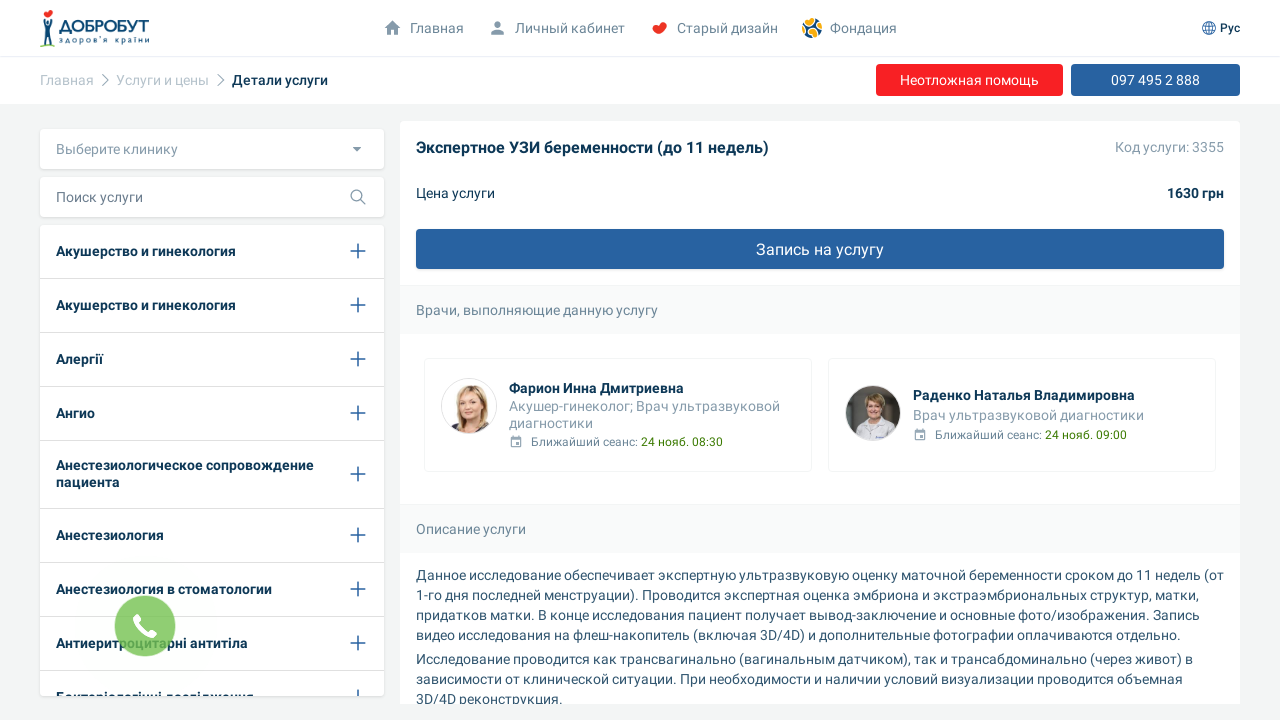

--- FILE ---
content_type: text/css
request_url: https://static.vicireon.net/widget/dobrobut/css/panel.css
body_size: -73
content:
@import url(https://www.dobrobut.com/webwidget/css/dobrobut.main.css) all; 

--- FILE ---
content_type: text/css
request_url: https://static.vicireon.net/widgets/callback/callback.css
body_size: 799
content:


#areonCallbackWidget {
    display: none;
    position: fixed;
    top: 0;
    left: 0;
    right: 0;
    bottom: 0;
    background: rgba(0, 0, 0, 0.3);

}

#areonCallbackWidget a[href='#close'] {
    text-decoration: none;
    color: #000;
    position: absolute;
    right: 8px;
    top: 8px;
    border: 1px solid #F6F6F6;
    width: 24px;
    height: 24px;
    line-height: 20px;
    text-align: center;
    opacity: 0.8;
    border-radius: 27px;
    -webkit-transition: .3s;
    transition: .3s;
    background: #F6F6F6;
}

#areonCallbackWidget a[href='#close']:hover {
    background: #eeeeee;
    opacity: 1;
}

#areonCallbackWidget a[href='#close']:after {
    content: 'x';
    font-size: 18px;
}

#areonCallbackWidget form {


    display: table;
    position: absolute;
    left: 50%;
    top: 50%;
    -webkit-transform: translate(-50%, -50%);
    transform: translate(-50%, -50%);
    border-radius: 3px;
    background: #fff;
    box-shadow: 0px 1px 3px 4px rgba(0, 0, 0, 0.3);
    padding: 10px;
    padding-left: 100px;
    background-image: url('images.png');
    background-position: 10px 10px;
    background-repeat: no-repeat;
    background-size: 80px;
    -webkit-transition: .3s;
    transition: .3s;
}

#areonCallbackWidget input {
    width: 100%;
    border: 0;
    border-bottom: 1px solid #eee;
    height: 25px;
    padding: 5px;
    outline: none;
    -webkit-transition: .3s;
    transition: .3s;
}

#areonCallbackWidget button {
    background-color: #cb0808;
    color: #FFF;
    border: 0;
    border-radius: 3px;
    padding: 10px;
    font-size: 15px;
    margin: 5px 0;
    width: 100%;
    -webkit-transition: .3s;
    transition: .3s;
    display: inline-block;
    margin-left: -40px;
    cursor: pointer;
    clear: both;
}

#areonCallbackWidget button:hover {
    box-shadow: inset 0px -30px 3px 20px rgba(0, 0, 0, 0.2)
}

#areonCallbackWidget input:focus {
    border-bottom: 1px solid cornflowerblue;
}

#areonCallbackWidget label {
    display: inline-block;
    width: 100%;
    margin: 5px 0px;
}

#areonCallbackWidget .acww-tilte {
    font-size: 16px;
    font-weight: bold;
}

#areonCallbackWidget .acww-field {
    font-size: 13px;
    line-height: 15px;
    margin: 5px 0;
}

#areonCallbackWidget:after {
    content: "CallBack Widget by Areon Consulting";
    display: block;
    position: absolute;
    font-size: 10px;
    bottom: 5px;
    right: 5px;
    color: #000;
}

#areonCallbackWidget form .acww-result {
    display: none;
}

#areonCallbackWidget.prcssdone form .acww-field, #areonCallbackWidget.prcssdone form [type='submit'],
#areonCallbackWidget.prcssloading form * {
    display: none !important;
}

#areonCallbackWidget.prcssdone form .acww-result {
    display: block !important;
}

#areonCallbackWidget.prcssloading form {
    display: block;
    width: 0px;
    height: 90px;
    opacity: 0.3;
    background-position: center center;
    border-radius: 100%;
    animation: cbwpulse 2s infinite;
}

@-webkit-keyframes cbwpulse {
    0% {
        -webkit-box-shadow: 0 0 0 0 rgba(0, 0, 0, 0.4);
    }
    70% {
        -webkit-box-shadow: 0 0 0 100px rgba(0, 0, 0, 0);
    }
    100% {
        -webkit-box-shadow: 0 0 0 0 rgba(0, 0, 0, 0);
    }
}

@keyframes cbwpulse {
    0% {
        -moz-box-shadow: 0 0 0 0 rgba(0, 0, 0, 0.4);
        box-shadow: 0 0 0 0 rgba(0, 0, 0, 0.4);
    }
    70% {
        -moz-box-shadow: 0 0 0 100px rgba(0, 0, 0, 0);
        box-shadow: 0 0 0 100px rgba(0, 0, 0, 0);
    }
    100% {
        -moz-box-shadow: 0 0 0 0 rgba(0, 0, 0, 0);
        box-shadow: 0 0 0 0 rgba(0, 0, 0, 0);
    }
}

--- FILE ---
content_type: application/javascript
request_url: https://static.vicireon.net/widgets/callback/script.js
body_size: 1384
content:
!function(w){
	
	w.AreonCallbackWidgetInitialization =  function(options){
	
	
	var callbackS = document.createElement('script'),callbackC = document.createElement('link');
	callbackC.rel='stylesheet';
	callbackC.href='https://'+options.host+'/widgets/callback/callback.css';
	callbackS.src = 'https://'+options.host+'/widgets/callback/callback.js';
	
	callbackS.onload = function(){
	
	
var AreonCallbackWidgetTPL = function(lng){if(!lng)lng='uk';
var lang = {
	ru:{
	"title":"Заказать обратный звонок",
	"yourName":"Ваше имя:",
	"yourPhone":"Ваш телефон:",
	"close":"Закрыть",
	"submit":"Перезвоните мне",
	"done":"<p>Спасибо. <br> Очень скоро мы перезвоним Вам <br> на номер "
	},
		uk:{
	"title":"Замовити зворотній дзвінок",
	"yourName":"Ваше им'я:",
	"yourPhone":"Ваш телефон:",
	"close":"Закрити",
	"submit":"Перетелефонуйте мені",
	"done":"<p>Дякуємо. <br> Незабаром ми зателефонуємо Вам <br> на номер "
	}
	
};

var form = "<div id=\"areonCallbackWidget\" style=\"z-index: 999;\">\n" +
    "    <form onsubmit=\"return areon_callback_form();\">\n" +
    "        <div class=\"acww-tilte\">"+lang[lng]['title']+" <a onclick=\"return areon_callback_form_show(!1);\"\n" +
    "                                                            href=\"#close\"></a></div>\n" +
    "        <div class=\"acww-field\">\n" +
    "            <label for=\"areonCallbackWidget_name\">"+lang[lng]['yourName']+"</label>\n" +
    "            <input id=\"areonCallbackWidget_name\" placeholder=\""+lang[lng]['yourName']+"\">\n" +
    "        </div>\n" +
    "        <div class=\"acww-field\"><label for=\"areonCallbackWidget_phone\">"+lang[lng]['yourPhone']+":</label>\n" +
    "            <input id=\"areonCallbackWidget_phone\" placeholder=\"+38(000) 000 00 00\">\n" +
    "        </div>\n" +
    "        <div class=\"acww-result\">"+lang[lng]['done']+"%phone%</p>\n" +
    "            <button onclick=\"return areon_callback_form_show(!1);\" type=\"reset\">"+lang[lng]['close']+"</button>\n" +
    "        </div>\n" +
    "        <button type=\"submit\">"+lang[lng]['submit']+"</button>\n" +
    "    </form>\n" +
    "</div>";

return form

};


    w.areon_callback_form = function () {

            document.getElementById('areonCallbackWidget').className = 'prcssloading';
            var phone = document.getElementById('areonCallbackWidget_phone').value,
                name = document.getElementById('areonCallbackWidget_name').value;
                

            areonCallbackPhone(
                {
                    server: options.server || options.host,
                    phone_number: phone,
                    name: name,
                    add_info: {
                        comments: window.location.toString(),
                        list_code: options.list
                    }
                }, function (req) {
                    var txt = '';

                    switch (true) {
                        case req.result === 'double':
                            txt = "<b>Ваша заявка уже в очереди!</b>";
                            break;
                        case req.result === 'created':
                            txt = "Ожидайте.";
                            break;
                        default:
                            document.getElementById('areonCallbackWidget').className = '';
                            return false;
                    }
                    document.querySelector('#areonCallbackWidget .acww-result').innerHTML = document.querySelector('#areonCallbackWidget .acww-result').innerHTML.replace('%phone%', phone).replace('%ERR%', txt);

                    document.getElementById('areonCallbackWidget').className = 'prcssdone';
                });

            return !1;
        };

        w.areon_callback_form_show = function (x) {
			if(!document.getElementById('areonCallbackWidget')){
				
			var e = document.createElement('div');
				e.innerHTML =  AreonCallbackWidgetTPL(options.lang);
			w.document.body.appendChild(e.firstChild);
			e = null;
			}
			
            if (!x) document.getElementById('areonCallbackWidget').style.display = 'none';
            else document.getElementById('areonCallbackWidget').style.display = 'block';
            return !1;
        }
		
		callbackC.onload =  function(){
			if(options.onload&&typeof options.onload == 'function')options.onload();
			
		};
			w.document.body.appendChild(callbackC);
			if(options.style){ 			callbackCC = document.createElement('link');			callbackCC.rel='stylesheet';	
			callbackCC.href = options.style;
			w.document.body.appendChild(callbackCC);}
	};callbackS.async = true;
	w.document.body.appendChild(callbackS);
	};
}(window);



--- FILE ---
content_type: application/javascript
request_url: https://static.vicireon.net/widgets/panel.buttons/webwidget.areon.js
body_size: 1203
content:
!function(w,d){	if(!('remove' in Element.prototype))Element.prototype.remove = function() { if (this.parentNode)   this.parentNode.removeChild(this);};

var set=d.getElementById('areon_chat_web_widget'),enable=set.getAttribute('data-enabled').split(','),isE=function(t){return !!~enable.indexOf(t)},css=set.getAttribute('data-style-url')||'/widget/css/areon.main.css', lang = set.getAttribute('data-lang')||'ru',cntId = 'areon_chat_web_widget_loaded',isMob=function(){return !!~window.navigator.appVersion.indexOf('Mobile') || !!~window.navigator.appVersion.indexOf('Android') },

template = '<div class="acbsww acbsww_container"><input type="checkbox" class="acbsww_container_show_false" name="acbsww_container_show_false" id="acbsww_container_show_false"><ul class="acbsww_icons">'
+(function(){
	var link = '';for(var lk in enable){ 
	//if(isMob()&&enable[lk]=='webchat')continue; 
	
	var url =	set.getAttribute('data-'+enable[lk]+'-url')||'#'+enable[lk];
if(enable[lk]=='webchat'||enable[lk]=='callback')url+=";document.querySelector('input#acbsww_container_show_false').checked=false;document.querySelector('input#acbsww_container_show_false').onchange();";
	link+='<li class="acbsww_icon_'+enable[lk]+'"><a  data-type="'+enable[lk]+'" '+(url.indexOf('http')==0?'target=_blank ':'')+' href="'+url+'">&nbsp;</a></li>'}return link;
})()
+'<li class="acbsww_close"><label for="acbsww_container_show_false"><i>↑</i><i>✕</i></label></li></ul></div>',

containter=( d.querySelector('body#'+cntId) || d.querySelector('body').appendChild(d.createElement('div')) );
containter.style.display='none';
containter.innerHTML = template;
var styles = d.createElement('link');styles.href = css;styles.rel='stylesheet';
containter.appendChild(styles).onload = function(){containter.style.display='block';}
containter.id=cntId;


containter.showText = function(key,text){
	
	var template = d.createElement('div');
	template.className = 'acbsww_text_info';
	template.setAttribute('data-type',key);
	
	try{this.querySelector('.acbsww_text_info').remove();}catch(e){}

	for(var p in text)
	template.innerHTML = template.innerHTML+"<p>"+ text[p].replace('<qrcode>','<div class="acbsww_qrcode_'+key+'" style="background-image:url(//static.vicireon.net/phpqrcode/?size=4&level=H&data='+(set.getAttribute('data-'+key+'-url')||'#'+key)+')"></div>').replace('href=link','href="'+(set.getAttribute('data-'+key+'-url')||'#'+key)+'"')+"</p>";
	
	
	containter.appendChild(template);
};
if(!isMob()){
var texts = d.createElement('script');texts.src = set.src.replace('webwidget.areon.js','webwidget.text-'+lang+'.js');
containter.appendChild(texts).onload = function(){
	


	var links = containter.querySelectorAll('.acbsww li>a');
	
for(var i in links)
	links[i].onclick=function(e){
	var	key = this.getAttribute('data-type');
	if(0>1&&containter._____webwidgetGetText&&containter._____webwidgetGetText(key)){
				containter.showText(key,containter._____webwidgetGetText(key));
				return false;}
	};		
}
};
	containter.querySelector('input#acbsww_container_show_false').onchange=function(){
		
		if(enable.length==1 && (enable[0]=='webchat'||enable[0]=='callback')){ 

			location.href =  set.getAttribute('data-'+enable[0]+'-url');
			this.checked = false;
			
			
		} else
			{

			
			var e = containter.querySelector('.acbsww_text_info'); if(e)e.remove();}
			
	}; 
	

}(window,document) 

--- FILE ---
content_type: application/javascript
request_url: https://static.vicireon.net/widgets/panel.buttons/webwidget.text-uk.js
body_size: 416
content:
!function(d){
	/*Ukranian*/
	var textS = {
		viber:[
		'<a href=link>Завантажити >>></a>',
		'Перейдіть за <a href=link>посиланням</a> для того, щоб встановити Viber на Ваш комп’ютер, або почати спілкування, якщо Viber вже встановлено.',
		'<qrcode>',
		'Відскануйте QR-код за допомогою мобільного телефону, щоб почати комунікацію у Public Accounts  з мобільного'
		],
		
		telegram:[
		'<a href=link>Завантажити >>></a>',
		'Перейдіть за <a href=link>посиланням</a> для того, щоб встановити Telegram на Ваш комп’ютер, або почати спілкування, якщо Telegram вже встановлено.',
		'<qrcode>',
		'Відскануйте QR-код за допомогою мобільного телефону, щоб почати комунікацію у аккаунті  у Telegram з мобільного'
		],
		
		
		messenger:[
		'<a href=link>Завантажити >>></a>',
		'Перейдіть за <a href=link>посиланням</a> для того, щоб встановити Messenger на Ваш комп’ютер, або почати спілкування, якщо Messenger вже встановлено.',
		'<qrcode>',
		'Відскануйте QR-код за допомогою мобільного телефону, щоб почати комунікацію у аккаунті  у Messenger з мобільного'
		],
		
		};
		var getText = function(k){
			
			if(textS[k]) return textS[k]; else return false;
			
		};
	d.getElementById('areon_chat_web_widget_loaded')._____webwidgetGetText=function(k){
		return getText(k);
	};
}(document);

--- FILE ---
content_type: application/javascript
request_url: https://static.vicireon.net/?st=1763902984545&wid=dobrobut
body_size: 1842
content:
!(function(){var areonvrwwlgetStackTrace = function () { var stack; try {    throw new Error(''); } catch (error) {  stack = error.stack || ''; }  

stack = stack.split('\n').map(function (line) {  return line.trim(); });  
return stack.splice(stack[0] == 'Error' ? 2 : 1);};this.__defineGetter__("__JSF__", function(){try{var file=areonvrwwlgetStackTrace()[1].split("https:").pop();} catch(e){ console.log(e); var file='/l'; }return{file:file,filename:function(){return this.file.split('/').pop()},dir:function(){var x=this.file.split('/');x.pop();

if(location.protocol=='http:')x[0]='';
return x.join('/');}};});})();function areonvrwwl(set,w){set.session ="";var D = w.document;this.settings={"dobrobut":{"widgets": {
	"webchat":{
	"scriptVersion":"2.5",
	"authFormDisbale":{
		"form":"dogid,topic,message,nickname",
		"title":{"ru":"Помощь в онлайн чате", "uk":"Допомога в онлайн чаті", "en":"Online-Chat Help"},
		"subtitle":{"ru":"ДОБРОБУТ", "uk":"ДОБРОБУТ", "en":"DOBROBUT"},
		"buttonsSend":{"ru":"Начать чат","uk":"Розпочати чат", "en":"Chat now"},
		"buttonsReset":{"ru":"Отмена","uk":"Відміна", "en":"Cancel"},  
		"input":{
				"dogid":{"type":"text", 
					"hideIf":"uid",
					"title":{"ru":"Если Вы действующий абонент, укажите лицевой счет","uk":"Якщо Ви діючий абонент, вкажіть особовий рахунок","en":"Indicate your personal account (for subscriber)"},
					"test":"^[0-9]{7}$","max":7
				},
				"topic":{"type":"select",
				"title":{"ru":"Тема обращения","uk":"Тема звернення","en":"Topic"},
				"options":{
				"Finance":{"ru":"Финансовые вопросы","uk":"Фінансові питання", "en":"Finance"},
				"TehnicalSupport":{"ru":"Техподдержка","uk":"Техпідтримка", "en":"Technical support"},
				"Service":{"ru":"Обслуживание","uk":"Обслуговування", "en":"Service"},
				"NewConnection":{"ru":"Новое подключение","uk":"Нове підключення", "en":"New connection"},
				
				},
					"require":true
				},
				"message":{"type":"textarea",
					"title":{"ru":"Ваш вопрос","uk":"Ваше питання","en":"Your question"},"max":500
				}, 
				"nickname":{"type":"text",
					"title":{"ru":"Представьтесь","uk":"Представтесь","en":"Introduce youreself"},"max":40,
					"test":"^[a-zA-Zа-яА-ЯІіЇїЄъє ]{0,40}$",
					"require":true
				}
		
		}	
	
	},
	"workTime":{ 
		
	},
	"lang":set.lang,
	"client":set.client,
	"host": "dobrobut.bankit.com.ua",
	"style":"https://static.vicireon.net/widget/dobrobut/css/webchat.css"
	},	
	"panel.buttons":{
		 "data-lang":set.lang,
		 "data-enabled":"telegram,viber,messenger,callback", 
		 "data-webchat-url":"javascript:__startAreonWebChat(1)",
		 "data-viber-url":"viber://pa?chatURI=dobrobut",
		 "data-telegram-url":"https://t.me/MCDobrobut_bot",
		 "data-messenger-url":"https://m.me/MCDobrobut",
		 
		 "data-callback-url":"javascript:areon_callback_form_show(1)",
		 "data-style-url":"https://static.vicireon.net/widget/dobrobut/css/panel.css",
		 "id":"areon_chat_web_widget"
	},
	"callback":{
		"lang":set.lang,
		"client":set.client,
		"server":"dobrobut.bankit.com.ua",
		"host": "static.vicireon.net" 
		}
  }
}};if(set&&typeof set === 'object'){for(var k in set){ if(typeof set[k] === 'object') for(var kk in set[k]) {if(!this.settings["dobrobut"][k])this.settings["dobrobut"][k]={};this.settings["dobrobut"][k][kk]=set[k][kk]; }  else this.settings["dobrobut"][k]=set[k];}}for(var k in this.settings["dobrobut"]['widgets']){var s=D.createElement('script');s.widgetset= this.settings["dobrobut"]['widgets'][k];s.src =__JSF__.dir()+'/widgets/'+k+'/widget.js?1645666858';s.async = true;s.defer =true;s.onload= function(){this['widget']= new widgetLoader(this.widgetset,window)};this[k] =D.head.appendChild(s);}this.version="339c145159bf6aad287e315786692971a201766a4e9d281df1919b74c116fb13"};

--- FILE ---
content_type: application/javascript
request_url: https://static.vicireon.net/widgets/webchat/widget.js?1645666858
body_size: 560
content:
var widgetLoader = function(settings,w) {

    var d = w.document,dir=__JSF__.dir();

(function(t,e){
	
e.__bankitCC = { 
    host: dir, 
    chatServer: settings.host, 
    clientUID : settings.clientUID||false, 
    cookieName:settings.cookieName||'_acbswcu', 
    lang: settings.lang||'uk', 
    autoStart:settings.autostart||false,
    client:settings.client||{ name:"Гость" }, 
	customStart:settings.customStart||false,
	customForm:settings.authForm||false,
	defaultTitles:settings.defaultTitles||false,
	showHystoryDays:settings.hystoryLimit||10,
    style:settings.style||false,
    onClose:settings.onClose||function(){  },
	
};
	e.__bankitCC.jsCustom = function(fnn){if(e.__bankitCC[fnn]&&typeof e.__bankitCC[fnn] === 'function'){ return e.__bankitCC[fnn]; }else return function(i){ console.log(i,'false') }};
var o=t.createElement("script");o.src="https:"+e.__bankitCC.host+"/jsCustomStartChat.js";o.onload=null;t.body.appendChild(o);
e.__startAreonWebChat=function(n){var a=t.cookie,o=e.__bankitCC.cookieName+"_l";(n||"1"==a.slice(t.cookie.lastIndexOf(o)+o.length+1,a.lastIndexOf(o)+o.length+2))&&((o=t.createElement("script")).src="https:"+e.__bankitCC.host+"/script."+(settings.scriptVersion?settings.scriptVersion:"min")+".js?v01",o.async=!0,o.type="text/javascript",n&&(o.onload=function(){e.__startAreonWebChat(n)}),t.body&&t.body.appendChild(o))},e.__startAreonWebChat(settings.autostart||null);


	

})(d,w); 

return { start:function(){w.__startAreonWebChat(!0)},stop:function(){w.__startAreonWebChat(!1)}}; 

};

--- FILE ---
content_type: application/javascript
request_url: https://static.vicireon.net/widgets/webchat/script.2.5.js?v01
body_size: 12521
content:
var wO = window.__bankitCC || {};
var pasteHtmlAtCaret=
function(html, selectPastedContent) {
    var sel, range;
    if (window.getSelection) {
        // IE9 and non-IE
        sel = window.getSelection();
        if (sel.getRangeAt && sel.rangeCount) {
            range = sel.getRangeAt(0);
            range.deleteContents();

            // Range.createContextualFragment() would be useful here but is
            // only relatively recently standardized and is not supported in
            // some browsers (IE9, for one)
            var el = document.createElement("div");
            el.innerHTML = html;
            var frag = document.createDocumentFragment(), node, lastNode;
            while ( (node = el.firstChild) ) {
                lastNode = frag.appendChild(node);
            }
            var firstNode = frag.firstChild;
            range.insertNode(frag);

            // Preserve the selection
            if (lastNode) {
                range = range.cloneRange();
                range.setStartAfter(lastNode);
                if (selectPastedContent) { 
                    range.setStartBefore(firstNode);
                } else {
                    range.collapse(true);
                }
                sel.removeAllRanges();
                sel.addRange(range);
            }
        }
    } else if ( (sel = document.selection) && sel.type != "Control") {
        // IE < 9
        var originalRange = sel.createRange();
        originalRange.collapse(true);
        sel.createRange().pasteHTML(html);
        if (selectPastedContent) {
            range = sel.createRange();
            range.setEndPoint("StartToStart", originalRange);
            range.select();
        }
    }
};

"remove" in Element.prototype || (Element.prototype.remove = function() {
    this.parentNode && this.parentNode.removeChild(this)
}), wO.webchat = new function(wO) {
    var _w = {
            _state: function(e) {
                var t = {};
                try {
                    e && void 0 != e.show && _fn._cookie.set(wO.cookieName + "_l", e.show ? "1" : "0")
                } catch (e) {}
                if (t = _fn._cookie.get(wO.cookieName + "_stateData") ? JSON.parse(_fn._b64.decode(_fn._cookie.get(wO.cookieName + "_stateData"))) : {
                        show: wO.autoStart,
                        height: null,
                        right: 0
                    }, e && "object" == typeof e) {
                    for (var n in e) t[n] = e[n];
                    _fn._cookie.set(wO.cookieName + "_stateData", _fn._b64.encode(JSON.stringify(t)))
                }
                return t
            },
            _wVar: {
                savedParams: [0, 0],
                mc: [0, 0],
                mic: !1,
                widSize: [0, 0, 0, 0],
                wSize: [0, 0]
            },
            mousemove: function(e) {
                if (_fn._title.newMessage(!1), _w._wVar.mic) {
                    _w.resize(), r = [e.clientX - _w._wVar.mc[0] + "px", e.clientY - _w._wVar.mc[1] + "px"];
                    var t = _w._wVar.wSize[0] + e.clientX - _w._wVar.mc[0] + _w._wVar.savedParams[0],
                        n = -1 * (_w._wVar.wSize[1] + e.clientY - _w._wVar.mc[1]) + _w._wVar.savedParams[1];
                    n < 350 && (n = 350), t > 0 && (t = 0), t <= -1 * (window.innerWidth - _fn._render.__widget.offsetWidth - 35) && (t = -1 * (window.innerWidth - _fn._render.__widget.offsetWidth - 35)), n > window.innerHeight - 20 && (n = window.innerHeight - 20), _fn._render.__widget.style["-webkit-transform"] = "translate(" + t + "px,0px)", _fn._render.__widget.style["-moz-transform"] = _fn._render.__widget.style["-webkit-transform"], _fn._render.__widget.style.transform = _fn._render.__widget.style["-webkit-transform"], _fn._render.__widget.style.height = n + "px", _w._state({
                        height: n,
                        right: t
                    }), _w.resize(), e.preventDefault()
                }
            },
            keypress: function(e) {
                if (_fn._title.newMessage(!1), 13 === e.keyCode && !e.ctrlKey) return e.preventDefault(), _fn.sendMessage(e.target), !1;
                13 === e.keyCode && "keyup" == e.type && (e.target.value += "\r"), e.target.style.height = "0px", e.target.scrollHeight > 0 ? e.target.style.height = (e.target.scrollHeight < 125 ? e.target.scrollHeight + 5 : 125) + "px" : e.target.style.height = "auto", e.keyCode > 47 && (e.target.scrollTop = e.target.scrollHeight), e.target.form.dataset.countmsg = "(" + e.target.value.length + "/" + e.target.maxLength + ")", _fn._render.__chat_window.style.height = 150 - e.target.offsetHeight + "px", _fn._render.__chat_window.style.cheight = 150 - e.target.offsetHeight + "px"
            },
            keypressDiv: function(e) {
                _fn._title.newMessage(!1);
                var t = _fn._el(e.target.dataset.targetId);
                if (setTimeout(function() {
                        _w.resize()
                    }, 10), e.target.innerText.length >= t.maxLength || 13 === e.keyCode && !e.ctrlKey) {
                    if (_fn._render.__smilesData) {
                        var n = _fn._nE("div");
                        n.innerHTML = e.target.innerHTML.replace(/<img.*?alt="(.*?)"[^\>]+>/g, "$1"), _fn._el(e.target.dataset.targetId).value = n.innerText
                    } else _fn._el(e.target.dataset.targetId).value = e.target.innerText;
                    return _fn._el(e.target.dataset.targetId).value.length >= 1 && _fn._clientAct({
                        action: "message",
                        action_param: t.value
                    }), e.target.innerHTML = "", e.target.parentElement.dataset.countmsg = "(" + e.target.innerText.length + "/" + _fn._el(e.target.dataset.targetId).maxLength + ")", e.preventDefault(), !1
                }
                13 === e.keyCode && "keydown" === e.type && _fn._insertText("\n"), e.keyCode > 47 && (e.target.scrollTop = e.target.scrollHeight + 150), e.target.parentElement.dataset.countmsg = "(" + e.target.innerText.length + "/" + _fn._el(e.target.dataset.targetId).maxLength + ")", this.resize()
            },
            mouseup: function(e) {
                _fn._title.newMessage(!1), _fn.sReport("mouseup", _w._wVar), _w._wVar.mc = [e.clientX, e.clientY], _w._wVar.mic = !1, _w._wVar.widSize[0] = e.clientX - _w._wVar.mc[0], _fn._render.__header.className = _fn._render.__header.className.replace(" active", "")
            },
            mousedown: function(e) {
                _fn._title.newMessage(!1), _fn._render.__header.className = _fn._render.__header.className + " active", _w.resize(), _w._wVar.savedParams[0] = parseInt(_fn._render.__widget.style.transform.split("px,").shift().replace("translate(", "")) || 0, _w._wVar.savedParams[1] = _fn._render.__widget.offsetHeight, _w._wVar.mic = !0, _w._wVar.mic = !0, _w._wVar.mc = [e.clientX, e.clientY]
            },
            resize: function(e) {
                _w._wVar.widSize = [window.innerWidth, window.innerHeight], e && (_w._wVar.mic = !0, _w.mousemove(e), _w._wVar.mic = !1);
                try {
                    !_fn._isMob() && _fn._render.__widget.offsetHeight < _fn._render.__form.firstChild.offsetHeight + _fn._render.__header.offsetHeight ? _fn._render.__widget.style.height = _fn._render.__form.firstChild.offsetHeight + _fn._render.__header.offsetHeight + "px" : _fn._isMob() || (_fn._render.__widget.style.height = (_fn._render.__widget.offsetHeight > 350 ? _fn._render.__widget.offsetHeight : 350) + "px"), _fn._render.__chat_window.style.height = _fn._render.__widget.offsetHeight - (_fn._render.__form.offsetHeight + _fn._render.__header.offsetHeight) + "px", 
					(!_fn._render._scrollHH||_fn._render._scrollHH<_fn._render.__chat_window.firstChild.scrollHeight? (_fn._render.__chat_window.firstChild.scrollTop = _fn._render.__chat_window.firstChild.scrollHeight) :""),
					_fn._render._scrollHH=_fn._render.__chat_window.firstChild.scrollHeight;
                } catch (e) {}
            },
            scroll: function(e) {}
        },
        _fn = {
            _title: {
                newMessage: function(e) { var self = this;
                    clearInterval(this._timer), e ? ( this._timer = setInterval(function() {
                        var e = "❗️ " + _fn._lov("__lov/incomingMessage/") + " - " + self._default,
                            t = "❗️❗️ " + _fn._lov("__lov/incomingMessage/") + " -- " + self._default;
                        document.title !== e ? document.title = e : document.title = t
                    }, 300)) : document.title = this._default
                },
                _timer: 0,
                _default: document.title
            },
            _b64: {
                encode: function(e) {
                    return btoa(encodeURIComponent(e).replace(/%([0-9A-F]{2})/g, function(e, t) {
                        return String.fromCharCode("0x" + t)
                    }))
                },
                decode: function(e) {
                    return decodeURIComponent(atob(e).split("").map(function(e) {
                        return "%" + ("00" + e.charCodeAt(0).toString(16)).slice(-2)
                    }).join(""))
                }
            },
            _fileSelected: function(e) {
                if (e.files && e.files.length > 0)
                    for (i = 0; i < e.files.length; i++);
            },
            _lov: function(e) {
                return window.__bankitCC.lov ? window.__bankitCC.lov.filter(e) : ""
            },
            _act: {
                closePopup: function() {
                    _fn._render.overlay(!1, !0).innerHTML = ""
                },
                upload: function() {
                    this.closePopup(), _fn._render.overlay(!0, !0).appendChild(_fn._render.uploadForm())
                },
                saveClient: function() {
                    for (var e = 0; e < _fn._render.__form.firstChild.elements.length; e++) {
                        var t = _fn._render.__form.firstChild.elements[e];
                        if (t.dataset.test) {
                            if (_fn.sReport(t.dataset.test, !new RegExp(t.dataset.test).test(t.value), t.value), !new RegExp(t.dataset.test).test(t.value)) return void(t.style["border-color"] = "red");
                            t.style["border-color"] = "auto"
                        }
                        _chatConnection.client[t.name] = t.value
                    }
                    _fn._clientAct({
                        action: "message",
                        action_param: "--WebChatSaveClient"
                    })
                },
                hide: function() {
                    try {
                        _fn._el("___hideAllStyler").remove()
                    } catch (e) {}
                    _chatConnection && (_chatConnection.cnn.isAlive = !1, _chatConnection.cnn.close()), _fn._render.__form.style.display = "none", _fn._render.__chat_window.style.display = "none"
                },
                show: function() {
                    if (_w._state({
                            show: !0
                        }), _fn._isMob()) {
                        var e = _fn._nE("style");
                        e.id = "___hideAllStyler", e.innerHTML = "", document.body.appendChild(e)
                    }
                    _chatConnection = new chat(!1), _chat_widget = new widget(null)
                },
                close: function() {
                    this.hide(), _fn.unloadTemplateWidget(wO.widget_id), _w._state({
                        show: !1
                    }), wO.onClose && "function" == typeof wO.onClose && wO.mainLoaded && wO.onClose()
                }
            },
            _isMob: function() {
                return !!~window.navigator.userAgent.indexOf("Mobile")
            },
            _insertText: function(e) {
                document.execCommand("insertText", !1, e)
            },
            _insertHtml: function(e) {
				
               //document.execCommand("insertHtml", !1, e)
				pasteHtmlAtCaret(e);
				
				
				
				
            },
            _nE: function(e, t) {
                var n = document.createElement(e);
                if (t)
                    for (var a in t) n[a] = t[a];
                return n
            },
            _aE: function(e, t, n) {
                return e.addEventListener ? e.addEventListener(t, n, !1) : e.attachEvent("on" + t, function() {
                    return n.call(elem, window.event)
                }), this
            },
            _rE: function(e) {
                return e.elem.removeEventListener ? e.elem.removeEventListener(e.event, e.handler) : e.elem.detachEvent("on" + e.event, e.handler), this
            },
            _clientAct: function(data) {
                switch (data.action) {
                    case "eval":
                        try {
                            eval(data.action_param)
                        } catch (e) {
                            _fn.sReport("eval err:", e, data.action_param)
                        }
                        break;
                    case "click":
                        _fn._el(data.action_param).click();
                        break;
                    case "message":
                        if (data.action_param.length < 1) return !1;
                        _fn.sendToServer({
                            cmd: data.action,
                            message: data.action_param
                        });
                        break;
                    case "postback":
                        _fn.sendToServer({
                            cmd: data.action,
                            postback: {
                                param: data.action_param.split("|")
                            }
                        });
                        break;
                    case "cmd":
                        _fn._act[data.action_param] && "function" == typeof _fn._act[data.action_param] && _fn._act[data.action_param]();
                        break;
                    default:
                        _fn.sReport("NO SUPPORT ACTION", data)
                }
            },
            uploadToServer: function(e) {
                for (var t, n = e.files || e.files, a = 0;
                    (t = n[a]) && !(a > 1); a++) {
                    if (t.size > 3145728)
                        return _fn._render.overlay(!0, !0).innerHTML = _fn._render._span(_fn._lov("__lov/fileSizeLimit/") + " " + t.name, "acbswc-alert").outerHTML, void _fn._render.overlay(!0, !0).firstChild.appendChild(_fn._nE("div", {
                            className: "acbswc-align-center"
                        })).appendChild(_fn._render._button(_fn._lov("__lov/close/"), "cmd", "closePopup"));
			var avaliable = wO.uploadType || ['image','audio','video','plain',"pdf",'docx','xlsx','doc','rtf'];
			
 			if(avaliable.indexOf(t.type.split('/').shift())==-1 && avaliable.indexOf(t.type.split('/').pop())==-1 && avaliable.indexOf(t.name.split('.').pop())==-1)return _fn._render.overlay(!0, !0).innerHTML = _fn._render._span(_fn._lov("__lov/WarningFileType/") + " " + t.name, "acbswc-alert").outerHTML, void _fn._render.overlay(!0, !0).firstChild.appendChild(_fn._nE("div", {
                            className: "acbswc-align-center"
                        })).appendChild(_fn._render._button(_fn._lov("__lov/close/"), "cmd", "closePopup"));
				
						
                    _fn._render.overlay(!0, !0).innerHTML = _fn._render._span(_fn._lov("__lov/fileUploading/") + " " + t.name, "acbswc-alert").outerHTML, _fn._render.overlay(!0, !0).firstChild.appendChild(_fn._render._loader());
                    var r = new FileReader;
                    _fn._render.overlay(!0, !0).firstChild.dataset.upload = !0, _fn.__uploadData = t, r.onload = function(e) {
                        return function(t) {
                            document.createElement("span");
                            var n = t.target.result,
                                a = _fn._nE("progress");
                            if (a.id = _fn.rS(10) + "_progressUpload", e.type.match("image.*") && (_fn._render.overlay(!0, !0).firstChild.style["background-image"] = "url(" + n + ")", _fn._render.overlay(!0, !0).firstChild.style["background-size"] = "cover", _fn._render.overlay(!0, !0).firstChild.style["background-position"] = "center"), n.length > 3524e3) {
                                filePart = n.match(/.{3524000}/g), filePart.push(n.substr(filePart.join("").length));
                                for (var r = 0, _ = filePart.length, i = function(e, t) {
                                        var n = JSON.stringify(e);
                                        setTimeout(function() {
                                            _fn.sendToServer(JSON.parse(n))
                                        }, t)
                                    }; part = filePart.shift();) r++, i({
                                    cmd: "upload",
                                    upload: {
                                        name: e.name,
                                        type: e.type,
                                        size: e.size,
                                        id: a.id,
                                        data: part,
                                        part: r,
                                        parts: _
                                    }
                                }, 100 * r)
                            } else _fn.sendToServer({
                                cmd: "upload",
                                upload: {
                                    name: e.name,
                                    type: e.type,
                                    size: e.size,
                                    id: a.id,
                                    data: n,
                                    part: 1,
                                    parts: 1
                                }
                            });
                            a.value = 0, a.max = 100, _fn._render.overlay(!0, !0).firstChild.appendChild(a)
                        }
                    }(t), r.readAsDataURL(t)
                }
                return  !1
            },
            _sendLocation: function(e) {
                _fn.sendToServer({
                    cmd: "location",
                    coords: {
                        latitude: e.coords.latitude,
                        longitude: e.coords.longitude
                    }
                })
            },
            _render: {
                _overlay: function() {
                    var e = _fn._nE("div");
                    return e.className = "acbswc-overlay", e
                },
                _loader: function() {
                    var e = _fn._nE("div");
                    e.className = "spinner";
                    for (var t = 1; t <= 3; t++) {
                        var n = _fn._nE("div");
                        n.className = "bounce" + t, e.appendChild(n)
                    }
                    return e
                },
                _operator: function(e) {
                    _w._state(e);
                    var t = _fn._nE("div");
                    t.className = "acbswc-operator";
                    var n = _fn._nE("span");
                    n.className = t.className + "-name";
                    var a = _fn._nE("div"),
                        r = _fn._nE("div");
                    a.className = "acbswc-avatar", r.className = "acbswc-type", r.innerText = _fn._lov(e.type || "__lov/Operator/"), n.innerText = _fn._lov(e.name || "__lov/Anonymous/"), t.appendChild(a), t.appendChild(n), t.appendChild(r), this.__header.innerHTML = "", this.__header.appendChild(t), this.close()
                },
                _postback: function(e) {
                    var t = _fn._nE("div");
                    if (t.appendChild(this._message({
                            text: _fn._lov(e.message)
                        })), t.className = "acbswc-postback-menu", e.buttons)
                        for (var n in e.buttons)
                            if ("function" != typeof e.buttons[n]) {
                                var a = "url";
                                e.buttons[n].postback && (a = "postback"), e.buttons[n].cmd && (a = "cmd"), e.buttons[n].message && (a = "message"), e.buttons[n].eval && (a = "eval"), t.appendChild(this._button(_fn._lov(e.buttons[n].title), a, e.buttons[n].message || e.buttons[n].url || e.buttons[n].cmd || e.buttons[n].eval || e.buttons[n].postback + "|" + e.buttons[n].title))
                            }
                    _fn._render.__form.appendChild(t)
                },
                _customForm: function(e) {
				
					if(wO.customForm){
						
						var itemList = wO.customForm.form.split(','),items=wO.customForm.input;
						
						var f = document.createElement('form');
					for(var k  in itemList){
						
							
						var item = items[itemList[k]];
						if(item && (!item.hideIf || !wO.client[item.hideIf])){
							var d=document.createElement('div'),i = document.createElement(item.type!=='text'?item.type:'input');
							
							
							i.name = "webchatitem_"+itemList[k];
							
							
						
							if(item.title){
								var title = document.createElement('label');
								title.innerHTML=item.title[wO.lang]+":";
								f.appendChild(title);
								}
							if(item.type=='select'&&item.options){
								 if(item.placeholder){
									 var plhdr=document.createElement('option');
									 plhdr.disabled=true;plhdr.selected=true; plhdr.value='default';
									 plhdr.innerHTML=item.placeholder[wO.lang];
									 	i.appendChild(plhdr);
										i.setAttribute('value','default');
								 }
								
								for(var io in item.options)
								{ var o= document.createElement('option');
								o.innerText = item.options[io][wO.lang];
								
								
								o.value = io;
								i.appendChild(o);
							}
							i.onchange=function(){this.removeAttribute('value');}
							} else if(item.placeholder) i.placeholder=item.placeholder[wO.lang];	
							if(wO.client[itemList[k]]) i.value = wO.client[itemList[k]];
							i = d.appendChild(i);
							f.appendChild(d);

							
					

						} else continue; 
						
						
						 
					}

									
					var b =  document.createElement('div');
					b.className = 'wbcform-custom-submit';
							b.innerHTML='<a href="javascript:void(0)" onclick="this.parentNode.parentNode.submit(); return false;"  class="acbswc-button"><span>'+wO.customForm.buttonsSend[wO.lang]+'</span></a>'
							+'<a  href="javascript:void(0)" data-action="cmd" onclick="this.parentNode.parentNode.reset(); return false;" class="acbswc-button"><span>'+wO.customForm.buttonsReset[wO.lang]+'</span></a>';
					f.appendChild(b);
					
					
						var getfields = function(f){  
												var inputs = f.querySelectorAll('input,select,textarea');
												
												for(var k in inputs){
								
													if(k=='length')continue;									
												
																var field=inputs.item(k),k=field.name.split('webchatitem_').pop();	
																field.parentNode.className='';
																
															
																if(
																(items[k].test&&!(new RegExp(items[k].test).test(field.value))&&field.value.length>0)
																|| (items[k].require&&field.value.length==0) )
																{
																	field.parentNode.className='webchat-error-bad-field';
																	return !1;}
																	wO.client[k]=field.value;																
																console.log(field.value);
															}
															
															
														return !0;	
													
										};	
					
					f.submit = function(){
						if(getfields(this)){
						if(wO.client['nickname']&&!wO.client['uid']){
							
							wO.client['name'] = wO.client['nickname']+" (Гость)";
							
						}
							wO.webchat._clientAct({
                        action: "message",
                        action_param: "--WebChatSaveClient"
                    })
						} 			
						return !0;
					};										
					f.reset=function(){wO.webchat._clientAct({action:'cmd',action_param:"close"});};
					
					
					wO.webchat._fn._render._operator({type:(wO.customForm.subtitle[wO.lang]?wO.customForm.subtitle[wO.lang]:"..."),name:(wO.customForm.title[wO.lang]?wO.customForm.title[wO.lang]:"Online-Chat")});
					f = _fn._render.__form.appendChild(f);
					
					
					

				
						
						return !0;
					} else
					  			if(e.title&&e.title[2]&&e.title[2].indexOf('jsCustom')==0){
							try{(wO.jsCustom(e.title[2]))(   _fn._render.__form  )}catch(i){console.log(i,'!!!!!!! Error loading custom Form');}	
							return;
						} else  {
					
                    var t = _fn._nE("form");
                    if (t.onsubmit = function() {
                            return !1
                        }, e.title && this._operator({ 
                            name: e.title[0],
                            type: e.title[1]
                        }), e.message && t.appendChild(this._span(_fn._lov(e.message), "acbswc-custom-form-title")), e.rows)
                        for (var n = {}; n = e.rows.shift();) switch (!0) {
                            case !0 === (n.label && !n.type):
                                var a = _fn._nE("label");
                                a.innerHTML = _fn._lov(n.label), t.appendChild(a);
                                break;
                            case !0 === (n.label && "button" === n.type):
                                t.appendChild(this._button(n.label, n.dataset.action, n.dataset.action_param));
                                break;
                            default:
                                var r = _fn._nE("div"),
                                    _ = _fn._nE("input");
                                _.type = n.type, _.name = n.name, n.valid && (_.dataset.test = n.valid), n.placeholder && (_.placeholder = _fn._lov(n.placeholder)), _.maxLength = n.max, _.minLenght = n.min;
                                var i = _fn._nE("datalist");
                                if (_chatConnection.client && _chatConnection.client[n.name] && "Гость" != _chatConnection.client[n.name]) {
                                    var s = _fn._nE("option");
                                    s.value = _chatConnection.client[n.name], i.appendChild(s), i.id = "acbs-data-" + _fn.rS(11)
                                }
                                _fn._isMob() ? r.innerHTML = _.outerHTML : r.innerHTML = _.outerHTML.replace("<input", '<input list="' + i.id + '" ') + i.outerHTML, t.appendChild(r)
                        } }
                    _fn._render.__form.appendChild(t)
                },
                _messageForm: function(e) {
                    var t = _fn._nE("form");
                    t.className = "acbswc-form";
                    var n = _fn._nE("button", {
                        className: "acbswc-send-mobile",
                        onclick: function(e) {
                            return e.preventDefault(), _w.keypressDiv({
                                target: this.nextElementSibling,
                                preventDefault: function() {},
                                keyCode: 13
                            }), this.nextElementSibling.focus(), !1
                        }
                    });
                    if (_fn._isMob() && t.appendChild(n), e.title && this._operator({
                            name: e.title[0],
                            type: e.title[1]
                        }), e.text) {
                        var a = _fn._nE("textarea");
                        if (a.maxLength = 1e3, a.minLength = 3, a.onkeypress = function(e) {
                                _w.keypress(e, this.value)
                            }, a.onkeydown = function(e) {
                                _w.keypress(e, this.value)
                            }, a.onkeyup = function(e) {
                                _w.keypress(e, this.value), e.target.parentElement.dataset.countmsg = "(" + e.target.innerText.length + "/" + _fn._el(e.target.dataset.targetId).maxLength + ")"
                            }, "contentEditable" in document.documentElement) {
                            a.style.display = "none", a.id = "messageText_" + _fn.rS(5);
                            var r = _fn._nE("div");
                            r.className = "acbswc-writemessage", r.dataset.targetId = a.id, r.contentEditable = !0, r.id = "editable_" + _fn.rS(15), r.onclick = function(e) {
                                this.focus()
                            }, r.onpaste = function(e) {
                                e.preventDefault();
                                var t = e.clipboardData.getData("text/plain");
                                return t.length > 1e3 || this.innerText.length + t.length > 1e3 ? (_fn._render.overlay(!0, !0).innerHTML = _fn._render._span(_fn._lov("__lov/textSizeLimit/") + " ", "acbswc-alert").outerHTML, _fn._render.overlay(!0, !0).firstChild.appendChild(_fn._nE("div", {
                                    className: "acbswc-align-center"
                                })).appendChild(_fn._render._button(_fn._lov("__lov/close/"), "cmd", "closePopup")), !1) : (document.execCommand("insertHTML", !1, _fn._render.__strToSmile ? _fn._render.__strToSmile(t) : t), !1)
                            }, r.onkeypress = function(e) {
								
								if( this.innerText.length>=999){
									
									    _fn._render.overlay(true, true).innerHTML = _fn._render._span(_fn._lov('__lov/textSizeLimit/')+" ","acbswc-alert").outerHTML;
										_fn._render.overlay(true, true).firstChild.appendChild(_fn._nE('div',{className:"acbswc-align-center"})).appendChild(_fn._render._button(_fn._lov('__lov/close/'),"cmd","closePopup"));
                        return false;
									
								}
								
								
                                _w.keypressDiv(e, this.value)
                            }, r.onkeydown = function(e) {
                                navigator.userAgent.toLowerCase().indexOf("firefox") > -1 && (this.blur(), this.focus()), _w.keypressDiv(e, this.value)
                            }, r.onkeyup = function(e) {
                                _w.keypressDiv(e, this.value)
                            }, t.appendChild(r)
                        }
                        if (t.appendChild(a), e.buttons) {
                            var _ = _fn._nE("div");
                            _.className = "acbswc-bgroup", _.onclick = function(e) {
                                return e.preventDefault(), !1
                            };
                            for (var i in e.buttons)
                                if ("function" != typeof e.buttons[i]) {
                                    var s = _fn._nE("button");
                                    switch (e.buttons[i]) {
                                        case "smile":
                                            if (!_fn._isMob()) {
                                                var o = _fn._nE("div");
                                                o.id = "acbswc_" + _fn.rS(10), o.className = "acbswc-smile-menu", o.style.display = "none", _fn._render._smilesMenuId = o.id, _fn._render._smilesToMenu(o), _.appendChild(o), s.onmousedown = function(e) {
                                                    e.preventDefault();
                                                    var t = _fn._el(_fn._render._smilesMenuId);
                                                    return "none" === t.style.display ? t.style.display = "block" : t.style.display = "none", !1
                                                }, s.className = "acbswc-icon-smile"
                                            }
                                            break;
                                        case "attach":
                                            s.className = "acbswc-icon-attach", s.onclick = function(e) {
                                                return e.preventDefault(), _fn._clientAct({
                                                    action: "cmd",
                                                    action_param: "upload"
                                                }), !1
                                            }, _fn._render.__widget.ondragover = function(e) {
                                                return e.stopPropagation(), e.preventDefault(), _fn._clientAct({
                                                    action: "cmd",
                                                    action_param: "upload"
                                                }), !1
                                            };
                                            break;
                                        case "location":
                                            continue;
                                        case "camera":
                                            s.className = "acbswc-icon-camera";
                                            break;
                                        case "audio":
                                            s.className = "acbswc-icon-audio"
                                    }
                                    _.appendChild(s)
                                }
                            t.appendChild(_)
                        }
                    }
                    _fn._render.__form.appendChild(t), _fn._el(r.id).focus()
                },
                _formData: function(form) {
			
                    if (form)
                        for (var k in form)
                            if ("function" != typeof form[k] && form[k].type) {
                                switch (form[k].type) {
                                    case "postback":
                                        this.__chat_window.style.display = "block", this.__form.innerHTML = "", this.__form.current = "messageForm", this._postback(form[k]);
                                        break;
                                    case "messageForm":
                                        this.__chat_window.style.display = "block", "messageForm" != this.__form.current && (this.__form.innerHTML = "", this._messageForm(form[k]), this.__chat_window.firstChild.scrollTop = this.__chat_window.firstChild.scrollHeight);
                                        break;
                                    case "customForm":
                                        this.__form.innerHTML = "", this.__chat_window.style.display = "none";
                                        var f = form[k];
                                        if (form[k].condition) try {
                                            var r = eval(form[k].condition.i);
                                            r || (f = form[k].condition.fail)
                                        } catch (e) {}
                                        this._customForm(f)
                                }
                                this.__form.current = form[k].type
                            }
                },
                __dataMessages: [],
                chatWindow: function(e, t, n) {
                    if (e && e.length > 0)
                        if (n) {
                            this._chatWindow = _fn._nE("div"), _fn._render.__datesAndTimes = {
                                date: [],
                                times: {}
                            };
                            var a = {};
                            for (var r in e)
                                if (!(new Date(e[r].time).getTime() < (new Date).getTime() - 864e5 * (wO.showHystoryDays ? wO.showHystoryDays : 1) || "function" == typeof e[r] || !e[r].text || e[r].text.trim().length < 1 || new RegExp("^--WebChat").test(e[r].text) || new RegExp("^--SYSTEM").test(e[r].text))) {
                                    if (e[r].text = e[r].text.replace(e[r].sender_id + ":", "").replace(e[r].chat_member_name + ":", "").trim(), a = _fn._nE("div"), e[r].time) {
                                        var _ = _fn._render._datetime(e[r]).innerText;
                                        this.__lastTimePrint && _ !== this.__lastTimePrint && (this.___lastSender = null), this.__lastTimePrint = _;
                                        var i = new Date(e[r].time).toLocaleString().split(",");
                                        i = i.length < 2 ? i[0].split(" ").shift() : i.shift(), -1 === _fn._render.__datesAndTimes.date.indexOf(i) && (_fn._render.__datesAndTimes.date.push(i), a.appendChild(this._system({
                                            text: i
                                        })), this.___lastSender = null, a.className = "acbswc-date-delmiter", -1 == a.innerText.indexOf("valid") && this._chatWindow.appendChild(a), a = _fn._nE("div"))
                                    }
                                    switch (!0) {
                                        case "attachment" === e[r].type:
                                            a.appendChild(this._attach(e[r]));
                                            break;
                                        case "message" === e[r].type:
                                            if (_fn._render.___lastSender && _fn._render.___lastSender === e[r].sender_id) {
                                                this._chatWindow.lastChild.firstChild.firstChild.appendChild(this._span(_fn._render.__strToSmile ? _fn._render.__strToSmile(e[r].text) : e[r].text, "acbswc-concatmessage"));
                                                continue
                                            }
                                            a.appendChild(this._message(e[r]));
                                            break;
                                        case "system" === e[r].type || "system" === e[r].sender_id:
                                            _fn._render.___lastSender = null, a.appendChild(this._system(e[r]))
                                    }
                                    this._chatWindow.appendChild(a), _fn._render.___lastSender = e[r].sender_id
                                }
                            var s = !0,
                                o = _fn._render.__chat_window.firstChild;
                            o.scrollHeight - o.offsetHeight - o.scrollTop > 45 && _fn._render.__scrolled && (s = !1), _fn._render.__chat_window.firstChild.innerHTML = this._chatWindow.innerHTML, _fn._render.__scrolled = !0, s ? o.scrollTop = o.scrollHeight : this.new_chat_avaliable(!0)
                        } else {
                            if (t)
                                for (var d = 0; d < e.length; d++) e[d].text && e[d].text.length > 1 && this.__dataMessages.push(e[d]);
                            else this.__dataMessages = e;
                            this.__renderTimer && clearTimeout(this.__renderTimer), this.__renderTimer = setTimeout(function() {
                                _fn._render.chatWindow(_fn._render.__dataMessages, !1, !0)
                            }, 75)
                        }
                    else _fn._render.__chat_window.firstChild.innerHTML = ""
                },
                _sender: function(e) {
                    var t = _fn._nE("span");
                    return t.className = "acbswc-sender-name", e.sender_id && (t.innerText = _fn._lov(e.sender_id)), t
                },
                _system: function(e) {
                    var t = this._message(e);
                    return t.className = "acbswc-system-message", t
                },
                _span: function(e, t) {
                    var n = _fn._nE("span");
                    return t && (n.className = t), e && (n.innerHTML = _fn._lov(e)), n
                },
                close: function() {
                    var e = _fn._nE("button");
                    e.className = "acbswc-close", e.innerText = "×", e.onclick = function() {
                        _w._state({
                            show: !1
                        }), _fn._clientAct({
                            action: "cmd",
                            action_param: "close"
                        })
                    }, this.__header.appendChild(e)
                },
                _message: function(e) {
                    var t = _fn._nE("div");
                    return t.className = e.sender_id !== _fn.gCUID() ? "acbswc-outter-message" : "acbswc-incoming-message", t.appendChild(this._span(_fn._render.__strToSmile ? _fn._render.__strToSmile(e.text) : e.text, "acbswc-message")), t.appendChild(this._sender(e)), t.appendChild(this._datetime(e)), t
                },
                _datetime: function(e) {
                    var t = _fn._nE("span");
                    return t.className = "acbswc-date-time", e.time && (t.innerHTML = ("string" == typeof e.time ? new Date(e.time) : e.time).toTimeString().substring(0, 5)), t
                },
                _attach: function(e) {
                    if (e) var t = this._message(e);
                    return t.className = t.className + " acbswc-attachment", t
                },
                new_chat_avaliable: function() {
                    var e = document.getElementsByClassName("acbswc-new-messages").item(0);
                    e && e.remove();
                    var t = _fn._nE("button");
                    t.className = "acbswc-new-messages", t.onclick = function() {
                        _fn._render.__chat_window.firstChild.scrollTop = _fn._render.__chat_window.firstChild.scrollHeight, this.remove()
                    }, this.__chat_window.appendChild(t)
                },
                outter: function(e) {},
                uploadForm: function() {
                    var e = _fn.rS(10) + "_upload",
                        t = _fn._nE("div"),
                        n = _fn._nE("iframe"),
                        a = _fn._nE("form"),
                        r = _fn._nE("input");
                    return n.id = e, a.name = "acbswc-upload", a.method = "post", a.enctype = "multipart/form-data", a.ondragover = function(e) {
                        return e.stopPropagation(), e.preventDefault(), this.className = this.className.replace(" __dragover", "") + " __dragover", e.preventDefault(), !1
                    }, a.ondragleave = function(e) {
                        return this.className = this.className.replace(" __dragover", ""), e.preventDefault(), !1
                    }, a.ondrop = function(e) {
                        return e.stopPropagation(), e.preventDefault(), _fn.uploadToServer(e.target.files ? e.target : e.dataTransfer), !1
                    }, n.name = a.name + e, r.type = "file", r.name = "uploadfile", r.id = e + "_files", r.onchange = function(e) {
                        _fn.uploadToServer(e.target)
                    }, a.appendChild(_fn._render._span(_fn._lov("__lov/UploadFileFormTitle/"), "acbswc-upload-title")).appendChild(_fn._nE("div")).appendChild(_fn._render._button("__lov/Close/", "cmd", "closePopup")).parentNode.appendChild(_fn._render._button("__lov/picFile/", "click", r.id)), a.appendChild(r), a.target = n.name, t.appendChild(a), t.appendChild(a), t.appendChild(n), t
                },
                overlay: function(e, t) {
                    return _fn._render.__widget.className = e ? _fn._render.__widget.className.replace("overlay-hide", "overlay-show") : _fn._render.__widget.className.replace("overlay-show", "overlay-hide"), _fn._render.__overlay.className = _fn._render.__overlay.className.replace(" acbswc-inner-overlay", ""), t && (_fn._render.__overlay.className = _fn._render.__overlay.className + " acbswc-inner-overlay"), _fn._render.__overlay
                },
                _smilesToMenu: function(e) {
                    for (var t in _fn._render.__smileSet)
                        if ("function" != typeof _fn._render.__smileSet[t]) {
                            var n = _fn._nE("button");
                            n.dataset.char = _fn._render.__smileSet[t], n.innerHTML = _fn._render.__strToSmile(_fn._render.__smileSet[t]), n.onmousedown = function(e) {
                                return e.preventDefault(), document.getElementsByClassName("acbswc-writemessage").item(0).focus(), _fn._el(_fn._render._smilesMenuId).style.display = "none", _fn._insertHtml(_fn._render.__strToSmile(this.dataset.char)), !1
                            }, e.appendChild(n)
                        }
                },
                _style: function(e, t, n) {
                    _fn._render.__widget.style.display = "none";
                    var a = _fn._nE("link");
                    a.id = t + "_style" + (n || ""), a.rel = "stylesheet", a.type = "text/css", a.href = e, a.onload = function() {
                        _fn._render.__widget.timer && clearTimeout(_fn._render.__widget.timer), _fn._render.__widget.timer = setTimeout(function() {
                            _fn._render.__widget.style.display = "block", _w.resize()
                        }, 50)
                    }, document.getElementsByTagName("head").item(0).appendChild(a)
                },
                _button: function(e, t, n) {
                    var a = _fn._nE("a");
                    return a.href = "javascript:void(0)", a.onclick = function() {
                        var e = this;
                        return setTimeout(function() {
                            try {
                                e.innerHTML = _fn._render._loader().outerHTML + e.innerHTML
                            } catch (e) {}
                        }, 200), setTimeout(function() {
                            try {
                                e.innerHTML = _fn._render._span(e.innerText).outerHTML
                            } catch (e) {}
                        }, 2200), _fn._clientAct(this.dataset)
                    }, a.dataset.action = t, a.dataset.action_param = _fn._lov(n), a.className = "acbswc-button", a.innerHTML = "<span>" + _fn._lov(e) + "</span>", a
                }
            },
            _el: function(e) {
                return document.getElementById(e) || !1
            },
            loadingTemplateWidget: function(e) {
                var t = this._el(e);
                if (this._el(e)) return t;
                (t = _fn._nE("div")).id = e, t.className = "acbswc acbswc-main-container acbswc-loaded acbswc-overlay-show", t.style.display = "none", t._clientAct = function(e) {
                    _fn._clientAct(e)
                }, t.start = function() {
                    return _chatConnection = new chat(_chatConnection)
                };
                var n = _fn._nE("div");
                return n.id = e + "_wDragAndDrop", n.className = "acbswc-main-head", t.appendChild(n), (n = _fn._nE("div")).id = e + "_chatWindow", n.className = "acbswc-chatwindow", n.appendChild(_fn._nE("div")), t.appendChild(n), (n = _fn._nE("div")).id = e + "_form", n.className = "acbswc-message-send-form", t.appendChild(n), (n = _fn._nE("div")).id = e + "_statusbar", n.className = "acbswc-statusBar", t.appendChild(n), (n = _fn._render._overlay()).id = e + "_overlay", t.appendChild(n), document.getElementsByTagName("body").item(0).appendChild(t), this._render.__widget = this._el(e), this._render.__widget.style.display = "none", this._render.__overlay = this._el(e + "_overlay"), this._render._statusbar = this._el(e + "_statusbar"), this._render.__chat_window = this._el(e + "_chatWindow"), this._render.__header = this._el(e + "_wDragAndDrop"), this._render.__form = this._el(e + "_form"), this._render.__chat_window.style.height = (_fn._isMob() ? window.screen.availHeight - (this._render.__header.offsetHeight + this._render.__form.offsetHeight) : .5 * window.screen.availHeight - (this._render.__header.offsetHeight + this._render.__form.offsetHeight)) + "px", this._render.__chat_window.style.display = "none", _fn._render.overlay(!0, !0).innerHTML = _fn._render._loader().outerHTML, _w._state().name && _w._state().type && _fn._render._operator({
                    name: _w._state().name,
                    type: _w._state().type
                }), _fn._render._style("https:" + wO.host + "/style.css", e), wO.style && _fn._render._style(wO.style, e, "_custom"), this._gEventDeclare(), this._el(e)
            },
            unloadTemplateWidget: function(e) {
                this._el(e).remove(), this._el(e + "_style").remove();
                try {
                    this._el(e + "_style_custom").remove()
                } catch (e) {}
                this._gEventUnDeclare(e)
            },
            _gEventDeclare: function() {
                _fn._aE(document, "mousemove", _w.mousemove)._aE(document, "mouseup", _w.mouseup)._aE(window, "resize", _w.resize)._aE(this._render.__header, "mousedown", _w.mousedown)
            },
            _gEventUnDeclare: function() {
                _fn._rE({
                    elem: document,
                    event: "mousemove",
                    handler: _w.mousemove
                })._rE({
                    elem: document,
                    event: "mouseup",
                    handler: _w.mouseup
                })._rE({
                    elem: window,
                    event: "resize",
                    handler: _w.resize
                })._rE({
                    elem: _fn._render.__header,
                    event: "mousedown",
                    handler: _w.mousedown
                })
            },
            _cupd: function(e, t) {
                for (var n in e) "function" != typeof e[n] && (_chatConnection.client[n] = e[n]);
                t && "function" == typeof t && t()
            },
            onStartConnect: function() {
                _fn.sendToServer({
                    cmd: "connect",
                    client: _chatConnection.client
                })
            },
            sendToServer: function(e, t) {
                _chatConnection.client.lang = wO.lang || _chatConnection.client.lang, e && "object" == typeof e && (e.client = _chatConnection.client), _chatConnection.cnn.isAlive ? _chatConnection.cnn.send(JSON.stringify(e)) : this.sReport("connetion in not avaliable.."), t && "function" == typeof t && t()
            },
            cmdRouter: function(e) {
				
				
                if (e.cmd) {
                    switch (!0) {
                        case "clientCreated" === e.cmd:
                            __bankitCC.webchat._clientAct({
                                action: "message",
                                action_param: "--WebChatStartConversations"
                            });
                            break;
                        case "uploadPartSuccess" === e.cmd:
                            _fn._el(e.params.id).value = _fn._el(e.params.id).value + 1;
                            break;
                        case "attachment" === e.cmd:
                            _fn._act.closePopup(), _fn.__uploadData.url = e.params.url;
                            var t = _fn._nE("span");
                            t.className = "acbswc-attachment";
                            var n = null;
                            switch (!0) {
                                case 0 === _fn.__uploadData.type.indexOf("audio"):
                                    (n = _fn._nE("audio")).src = _fn.__uploadData.url, n.controls = !0;
                                    break;
                                case 0 === _fn.__uploadData.type.indexOf("video"):
                                    (n = _fn._nE("video")).src = _fn.__uploadData.url, n.controls = !0;
                                    break;
                                case 0 === _fn.__uploadData.type.indexOf("image"):
                                    (n = _fn._nE("img")).src = _fn.__uploadData.url, n.alt = _fn.__uploadData.name;
                                    break;
                                default:
                                    n = _fn._nE("span")
                            }
                            var a = _fn._nE("a");
                            a.href = _fn.__uploadData.url, a.target = "_Blank", a.innerText = _fn.__uploadData.name + " (" + (_fn.__uploadData.size / 1048576).toFixed(2) + " Mb)", a.dataset.type = _fn.__uploadData.type, t.appendChild(n), t.appendChild(a), _fn.sendToServer({
                                cmd: "message",
                                message: t.outerHTML,
                                attachment: {
                                    name: _fn.__uploadData.name,
                                    type: _fn.__uploadData.type.split("/").shift(),
                                    url: _fn.__uploadData.url,
                                    size: (_fn.__uploadData.size / 1048576).toFixed(2)
                                }
                            });
                            break;
                        case "updateChat" === e.cmd:
						console.log(e);
                            if (e.messages && 1 >= e.messages.length && !e.formData) return !1;
                            if (e.client) for (var r in e.client) _chatConnection.client[r] = e.client[r];
							
                            e.messages && (this._render.chatWindow(e.messages), e.formData || this._render._formData([{
                                type: "messageForm",
                                text: !0,
                                buttons: ["smile", "location", "attach"]
                            }])), e.formData && this._render._formData(e.formData);
                            break;
                        case "updateClientData" === e.cmd:
                            this._cupd(e.params);
                            break;
                        case "appendMessage" === e.cmd:
                            _fn._title.newMessage(!0), e.formData ? this._render._formData(e.formData) : e.message && e.message.text && this._render.chatWindow([e.message], !0), !1 === e.chat_mode ? (_w._state({
                                chat_mode: e.chat_mode
                            }), this._render._operator({
                                name: "__lov/authForm/",
                                type: "__lov/ChatEnd/"
                            })) : !0 === e.chat_mode && e.operator_name && (e.operator_name && e.operator_name.length > 0 ? this._render._operator({
                                name: e.operator_name,
                                type: "__lov/Operator/"
                            }) : this._render._operator({
                                name: "__lov/authForm/",
                                type: "__lov/connectionStateWaitOperator/"
                            })), window.navigator.vibrate && window.navigator.vibrate([200, 100])
                    }
                    _w.resize()
                }
            },
            reciveFromServer: function(e) {
				
                var t = !1;
                try {
                    t = JSON.parse(e)
                } catch (t) {
                    _fn.sReport("Socket Error: invalid message type", e)
                }
                t.error && _fn.sReport("Error on Server =>>", t.error), t && this.cmdRouter(t)
            },
            _cookie: {
                get: function(e) {
                    return e && decodeURIComponent(document.cookie.replace(new RegExp("(?:(?:^|.*;)\\s*" + encodeURIComponent(e).replace(/[\-\.\+\*]/g, "\\$&") + "\\s*\\=\\s*([^;]*).*$)|^.*$"), "$1")) || null
                },
                set: function(e, t, n) {
                    var a = "";
                    if (!e || /^(?:expires|max\-age|path|domain|secure)$/i.test(e)) return !1;
                    if (n) switch (n.constructor) {
                        case Number:
                            a = n === 1 / 0 ? "; expires=Fri, 31 Dec 2071 23:59:59 GMT" : "; max-age=" + n;
                            break;
                        case String:
                            a = "; expires=" + n;
                            break;
                        case Date:
                            a = "; expires=" + n.toUTCString()
                    }
                    return document.cookie = encodeURIComponent(e) + "=" + encodeURIComponent(t) + a + "; path=/"
                },
                del: function(e, t, n) {
                    return !!this.hasItem(e) && (document.cookie = encodeURIComponent(e) + "=; expires=Thu, 01 Jan 1970 00:00:00 GMT" + (n ? "; domain=" + n : "") + (t ? "; path=" + t : ""), !0)
                }
            },
            sReport: function(a,b) {},
            gCUID: function() {
                var e = this._cookie.get(wO.cookieName || "_acbswcu");
				if(wO.client&&wO.client.uid){ 
					return wO.client.uid;
				}
				else
                return wO && (wO.clientUID) ? e = wO.clientUID : e && null !== e || (e = [this.rS(7), this.dS(), this.rS(24)].join("/"), this._cookie.set(wO.cookieName || "_acbswcu", e, 86400000)), e
            },
            dS: function() {
                for (var e = (new Date).toJSON().substring(3).split(""), t = "", n = "", a = "a9cdefghijklmnopqrstuvwxyz".substr(0, 10).toUpperCase().split(""); n = e.pop();) a[n] && (t += a[n]);
                return t
            },
            rS: function(e, t) {
                for (var n = "", a = t || "abcdefghijklmnopqrstuvwxyz0123456789", r = a.length; n.length < e;) n += a[Math.random() * r | 0];
                return n
            },
            nConn: function() {
                if (!("WebSocket" in window && wO && wO.chatServer)) return this.sReport("WebSocket is not Available"), !1;
                this.sReport("Start Connection by WebSocket => " + wO.chatServer);
                try {
                    _chatConnection.cnn.isAlive = !1, _chatConnection.cnn.close()
                } catch (e) {}
                return new WebSocket("wss://" + wO.chatServer + "/socket/webchat")
            }
        },
        chat = function(e) {
            return (e = wO.client && !e ? {
                client: wO.client
            } : e || {
                client: {
                    name: "Anonymous"
                }
            }).client.sender_id = _fn.gCUID(), e.client.location = window.location.toString(), e.client.lang = wO.lang || "ru", e.client.ua = window.navigator.appVersion, e.cnn = _fn.nConn(), e.cnn && (e.cnn.sleep = function() {
                _fn.sleep()
            }, e.cnn.onopen = function() {
                this.isAlive = (new Date).getTime(), _fn.onStartConnect(), _w._state().firstLoaded ? _fn._render.overlay(!1) : setTimeout(function() {
                    _w._state({
                        firstLoaded: !0
                    }), _fn._render.overlay(!1)
                }, 500)
            }, e.cnn.onmessage = function(e) {
	
				 
                e && e.data ? _fn.reciveFromServer(e.data) : _fn.sReport("socket received abnomal message..", e)
            }, e.cnn.onclose = function() {
                this.isAlive && this.onerror("reconnect....")
            }, e.cnn.onerror = function(t) {
                _fn.sReport(e.client, "WebSocket error code:", t), _fn._render.overlay(!0, !0).innerHTML = _fn._render._loader().outerHTML, setTimeout(function() {
                    _chatConnection = new chat(e), _fn._render.overlay(!1)
                }, 1500)
            }), e
        },
        widget = function(e) {
            if (!e || null === e) return e = "webchat_online_" + _fn.rS(10), wO.widget_id = e, _fn.loadingTemplateWidget(e)
        },
        _chatConnection = !1,
        _chat_widget = new widget(null);
    return _fn._isMob() && setInterval(function() {
        _w.resize()
    }, 100), window.__startAreonWebChat = function(e) {
        e ? __bankitCC.webchat._clientAct({
            action: "cmd",
            action_param: "show"
        }) : __bankitCC.webchat._clientAct({
            action: "cmd",
            action_param: "close"
        }), document.getElementsByClassName("acbswc-main-container").item(1) && document.getElementsByClassName("acbswc-main-container").item(0).remove(), e && _w._state().height && (_fn._render.__widget.style.height = _w._state().height + "px"), e && _w._state().right && (_fn._render.__widget.style["-webkit-transform"] = "translate(" + _w._state().right + "px,0px)", _fn._render.__widget.style["-moz-transform"] = _fn._render.__widget.style["-webkit-transform"], _fn._render.__widget.style.transform = _fn._render.__widget.style["-webkit-transform"])
    }, window.document.body.appendChild(_fn._nE("script", {
        src: "https:" + wO.host + "/smiles.js",
        async: !0,
        onload: function() {
            _fn._render.__smilesData = wO.smiles.data, _fn._render.__smileSet = wO.SelectedSmiles || wO.smiles.set, _fn._render.__strToSmile = function(e) {
                return wO.smiles && wO.smiles.strToSmile ? wO.smiles.strToSmile(e) : e
            }
        }
    })), window.document.body.appendChild(_fn._nE("script", {
        src: "https:" + (wO.langHost||wO.host) + "/lang/" + wO.lang + ".js?_=" + _fn.rS(4)
    })), _w._state().show && setTimeout(function() {
        window.__startAreonWebChat(!0), _w._state().right && (_fn._render.__widget.style["-webkit-transform"] = "translate(" + _w._state().right + "px,0px)", _fn._render.__widget.style["-moz-transform"] = _fn._render.__widget.style["-webkit-transform"], _fn._render.__widget.style.transform = _fn._render.__widget.style["-webkit-transform"]), _w._state().height && (_fn._render.__widget.style.height = _w._state().height + "px"), _w.resize()
    }, 500), _chat_widget._fn = _fn, _chat_widget._w = _w, _chat_widget
}(wO), window.__startAreonWebChat(wO.autoStart), wO.mainLoaded = 1;

--- FILE ---
content_type: application/javascript
request_url: https://static.vicireon.net/widgets/callback/widget.js?1645666858
body_size: 161
content:
var widgetLoader = function(settings,w) {var d = w.document,wd=(function(w,d){var opts = {host:settings.host,lang:settings.lang ||'uk',list_code:settings.list_code||999,style:settings.style,onload:settings.onload};d.body.appendChild((function(d){var s=d.createElement('script');s.src='https://'+opts.host+'/widgets/callback/script.js';s.async=true;s.onload=function(){AreonCallbackWidgetInitialization(opts)};return s})(d));})(w,d);
return { start:function(){w.areon_callback_form_show(!0)},stop:function(){w.areon_callback_form_show(!1)}} };

--- FILE ---
content_type: application/javascript
request_url: https://bannerro.com.ua/storage/bannerro.min.js?v3&token=7b6eee14e30d0bd87791a6812bf90bfc
body_size: 12053
content:
!async function(){let token=document.currentScript.src.split("&token=")[1],allData;const bro="https://bannerro.com.ua/api";let bannerImage;const bannero=document.getElementsByClassName("bannerо")[0];function listenUrl(){const pushState=history.pushState,replaceState=history.replaceState;history.pushState=function(){pushState.apply(history,arguments),window.dispatchEvent(new Event("locationchange"))},history.replaceState=function(){replaceState.apply(history,arguments)},window.addEventListener("popstate",(function(){window.dispatchEvent(new Event("locationchange"))}))}async function closeBanner(event,auto=!1){const banner=document.getElementsByClassName("bannerо")[0];if(banner){const params={campaignID:bannerImage.id,bannerID:bannerImage.banners[0].id};auto&&(params.ignore=1);const apiUrlClose=`${bro}/closeBannero?`+new URLSearchParams(params);await fetch(apiUrlClose,{method:"PATCH"}),document.body.removeChild(banner),document.removeEventListener("locationchange",()=>this)}}function setCookie(name,value,days){let expires="";if(days){const date=new Date;date.setTime(date.getTime()+24*days*60*60*1e3),expires="; expires="+date.toUTCString()}document.cookie=name+"="+(value||"")+expires+"; path=/"}async function clickBanner(){const params={campaignID:bannerImage.id,bannerID:bannerImage.banners[0].id},apiUrlClick=`${bro}/clickBannero?`+new URLSearchParams(params),response=await fetch(apiUrlClick,{method:"PATCH"});if(response.ok){setCookie("bannerroID",params.bannerID,7),sessionStorage.setItem("bannerroID","bannerro-"+params.bannerID);const banner=document.getElementsByClassName("bannerо")[0];banner&&document.body.removeChild(banner)}}async function clickVideo(){const params={campaignID:bannerImage.id,bannerID:bannerImage.banners[0].id},apiUrlClick=`${bro}/clickBannero?`+new URLSearchParams(params),response=await fetch(apiUrlClick,{method:"PATCH"});response.ok&&(setCookie("bannerroID",params.bannerID,7),sessionStorage.setItem("bannerroID","bannerro-"+params.bannerID))}function drawImage(){if(bannerImage.banners){const template=`<div class="bannero-wrap" style="position:relative;max-width:${bannerImage.width?bannerImage.width+"px":"320px"};${bannerImage.position_right?"margin-left:"+bannerImage.position_left+"px":"margin-right:"+bannerImage.position_left+"px"};display:flex;flex-direction:column;align-items:flex-end;"><a class="bannero-content" target="_blank" rel="nofollow" href="" style="display: block;line-height:0;"><img style="max-width:100%;border-radius:${bannerImage.banners[0].radius?bannerImage.banners[0].radius+"px":"inherit"};overflow:hidden;"></a><span id="bannero-close" style="position:absolute;right:calc(10px + ${bannerImage.position_left}px);top:20px;cursor:pointer;"><svg xmlns="http://www.w3.org/2000/svg" width="20" height="20" viewBox="0 0 20 20"><path fill="#fff" d="M19.625 17.816 11.81 10l7.816-7.816a1.28 1.28 0 1 0-1.809-1.81L10 8.192 2.184.375a1.28 1.28 0 1 0-1.81 1.809L8.192 10 .375 17.816a1.28 1.28 0 1 0 1.809 1.81L10 11.808l7.816 7.816a1.275 1.275 0 0 0 1.81 0 1.28 1.28 0 0 0 0-1.809Z"/></svg></span></div>`,cBtn='<div class="bannero-pause"><svg width="72" height="72" viewBox="0 0 72 72" fill="none" xmlns="http://www.w3.org/2000/svg" class="bannero-ico"><rect width="72" height="72" rx="36" fill="#222222"></rect><rect x="40" y="24" width="4" height="24" rx="1" fill="white"></rect><rect x="28" y="24" width="4" height="24" rx="1" fill="white"></rect></svg></div>',pBtn='<div class="bannero-play"><svg width="72" height="72" viewBox="0 0 72 72" fill="none" xmlns="http://www.w3.org/2000/svg" class="bannerro-ico"><rect width="72" height="72" rx="36" fill="#222222"></rect><path d="M50.5 35.134C51.1667 35.5189 51.1667 36.4811 50.5 36.866L29.5 48.9904C28.8333 49.3753 28 48.8942 28 48.1244L28 23.8756C28 23.1058 28.8333 22.6247 29.5 23.0096L50.5 35.134Z" fill="white"></path></svg></div>',removeBtn='<span id="bannero-close" class="bannero-close" style="position:absolute;right:10px;top:10px;cursor:pointer;"><svg xmlns="http://www.w3.org/2000/svg" width="20" height="20" viewBox="0 0 20 20"><path fill="#fff" d="M19.625 17.816 11.81 10l7.816-7.816a1.28 1.28 0 1 0-1.809-1.81L10 8.192 2.184.375a1.28 1.28 0 1 0-1.81 1.809L8.192 10 .375 17.816a1.28 1.28 0 1 0 1.809 1.81L10 11.808l7.816 7.816a1.275 1.275 0 0 0 1.81 0 1.28 1.28 0 0 0 0-1.809Z"/></svg></span>',clBtn='<div class="bannero-v-close" data-w-close><svg xmlns="http://www.w3.org/2000/svg" width="32" height="32" fill="none" viewBox="0 0 32 32"><g fill="#fff"><rect width="32" height="32" opacity=".2" rx="5"/><path fill-rule="evenodd" d="M17 17.834a1 1 0 0 0-1.414 0L9.61 23.81a.943.943 0 1 1-1.334-1.334l5.976-5.976a1 1 0 0 0 0-1.414L8.748 9.582a.943.943 0 1 1 1.334-1.334l5.504 5.504a1 1 0 0 0 1.414 0l5.504-5.504a.943.943 0 0 1 1.334 1.334l-5.504 5.504a1 1 0 0 0 0 1.414l5.976 5.976a.943.943 0 1 1-1.334 1.334L17 17.834Z" clip-rule="evenodd"/></g></svg></div>',linkBtn=`<div class="bannero-bg"><a class="bannero-content" target="_blank" rel="nofollow" href="" style="text-align:center;position:absolute;z-index:999999!important;width:calc(100% - 20px);display:block;left:10px;bottom:10px;background:rgba(255, 255, 255, .1);border:solid 1px rgba(255,255,255,.2);color:white;padding:10px 5px;box-sizing:border-box;font-family: Montserrat,sans-serif;font-size:14px;text-transform:uppercase;box-shadow: inset 0 -3px rgba(255,255,255,.2);border-radius:2px;">${bannerImage.banners[0].btn?bannerImage.banners[0].btn:"More details"}</a></div>`,templateVideo=`<div class="bannero-wrap" style="display: flex;flex-direction: column;align-items: flex-end;position:relative;border-radius:${bannerImage.banners[0].radius?bannerImage.banners[0].radius+"px":"inherit"};overflow:hidden;"><video class="bannero-content" ${bannerImage.banners[0].autoplay?"autoplay":""} playsinline ${bannerImage.banners[0].loop?"loop":""} muted><source src="" type="video/mp4" /></video>${removeBtn}${cBtn}${pBtn}${clBtn}${bannerImage.banners[0].btn_show?"":linkBtn}</div>`,w=document.createElement("div");if(w.classList.add("bannerо"),bannerImage.banners[0].video){w.innerHTML=templateVideo;const v=w.getElementsByTagName("video")[0],pa=w.getElementsByClassName("bannero-pause")[0],pl=w.getElementsByClassName("bannero-play")[0],cl=w.getElementsByClassName("bannero-v-close")[0],x=w.getElementsByClassName("bannero-close")[0],l=w.getElementsByClassName("bannero-bg")[0],source=w.getElementsByTagName("source")[0];source.src="https://bannerro.com.ua/storage/videos/"+bannerImage.banners[0].video,v.style.cssText="max-width:100%;",pa.style.cssText="position:absolute;width:72px;height:72px;left:calc(50% - 36px);top:calc(50% - 36px);visibility: hidden;",pl.style.cssText="position:absolute;width:72px;height:72px;left:calc(50% - 36px);top:calc(50% - 36px);visibility: hidden;",cl.style.cssText="position:absolute;right:10px;top:10px;cursor:pointer;z-index:999999!important;display:none;transition:all 1s;",bannerImage.banners[0].btn_show||(l.style.cssText="position:absolute;right:0;bottom:0;width:100%;height:120px;background: rgb(0,0,0);background: linear-gradient(180deg, rgba(0,0,0,0) 0%, rgba(0,0,0,.6) 80%);visibility: hidden;"),w.style.cssText=`cursor:pointer;max-width:160px;position:fixed;${bannerImage.position_right?"right":"left"}:-10000px;bottom:${bannerImage.position_top?bannerImage.position_top+"px":"inherit"};z-index:999998!important;transition:${bannerImage.position_right?"right":"left"} 1s;`;var css="table td:hover{ background-color: #00ff00 }",style=document.createElement("style");function vsf(event){event.target.closest(".bannero-wrap")&&(w.classList.contains("bannerro--open")?v.paused?(v.play(),pa.classList.remove("__active"),pl.classList.add("__active")):(v.pause(),pa.classList.add("__active"),pl.classList.remove("__active")):(w.style.cssText=`max-width:${bannerImage.width?bannerImage.width+"px":"320px"};position:fixed;${bannerImage.position_right?"right":"left"}:${bannerImage.position_left}px;bottom:${bannerImage.position_top?bannerImage.position_top+"px":"inherit"};z-index:999998!important;transition:all 0.7s;`,w.classList.add("bannerro--open"),w.classList.add("bannerro--active"),x.style.cssText="display:none;",bannerImage.banners[0].btn_show||(l.style.cssText="position:absolute;right:0;bottom:0;width:100%;height:120px;background: rgb(0,0,0);background: linear-gradient(180deg, rgba(0,0,0,0) 0%, rgba(0,0,0,.6) 80%);visibility: inherit;"),cl.style.cssText="position:absolute;right:10px;top:10px;cursor:pointer;z-index:999999!important;display:block;",v.currentTime=0,v.muted=!1)),event.target.closest("[data-w-close]")&&(w.classList.contains("bannerro--open")?(w.classList.remove("bannerro--open"),w.classList.remove("bannerro--active"),w.style.cssText=`max-width:160px;position:fixed;${bannerImage.position_right?"right":"left"}:${bannerImage.position_left}px;bottom:${bannerImage.position_top?bannerImage.position_top+"px":"inherit"};z-index:999998!important;transition:all 0.7s;`,v.play(),cl.style.cssText="display:none;",bannerImage.banners[0].btn_show||(l.style.cssText="position:absolute;right:0;bottom:0;width:100%;height:120px;background: rgb(0,0,0);background: linear-gradient(180deg, rgba(0,0,0,0) 0%, rgba(0,0,0,.6) 80%);visibility: hidden;"),x.style.cssText="position:absolute;right:10px;top:10px;cursor:pointer;z-index:999999!important;display:block;",v.muted=!0):(closeBanner(!0,!0),w.remove()))}style.styleSheet?style.styleSheet.cssText=css:style.appendChild(document.createTextNode(css)),document.getElementsByTagName("head")[0].appendChild(style),w.addEventListener("click",vsf)}else{w.innerHTML=template;const image=w.getElementsByTagName("img")[0];image.src=bannerImage.banners[0].image,image.alt=bannerImage.banners[0].title,w.style.cssText=`position:fixed;${bannerImage.position_right?"right":"left"}:-10000px;bottom:${bannerImage.position_top?bannerImage.position_top+"px":"inherit"};z-index:999998!important;transition:${bannerImage.position_right?"right":"left"} 1s;`}const body=document.body,link=w.getElementsByTagName("a")[0];if(bannerImage.banners[0].btn_show||(link.href=bannerImage.slug),body.insertAdjacentElement("afterbegin",w),bannerImage.trigger){if(bannerImage.trigger_class){const clickElement=document.querySelector("."+bannerImage.trigger_class);clickElement&&clickElement.addEventListener("click",(function(){w.style.display="flex",w.style.top="10%",w.style.right="inherit",w.style.left=`calc(50% - ${bannerImage.width/2}px)`}))}}else setTimeout(()=>{bannerImage.position_right?w.style.right=`${bannerImage.position_left}px`:w.style.left=`${bannerImage.position_left}px`},1e3*bannerImage.show_time);const closeBtn=document.getElementById("bannero-close");closeBtn.style.display=bannerImage.close?"block":"none",closeBtn&&!bannerImage.trigger?closeBtn.addEventListener("click",closeBanner):closeBtn&&bannerImage.trigger&&closeBtn.addEventListener("click",(function(){w.style.display="none"}));const bannerContent=document.getElementsByClassName("bannero-content")[0];bannerImage.banners[0].btn_show||bannerImage.banners[0].video||bannerImage.trigger?bannerImage.banners[0].btn_show||bannerImage.banners[0].video||!bannerImage.trigger||bannerContent.addEventListener("click",(function(){w.style.display="none"})):bannerContent.addEventListener("click",clickBanner),bannerImage.banners[0].video&&bannerContent.addEventListener("click",clickVideo),!bannerContent||bannerImage.banners[0].video||bannerImage.trigger||setTimeout(()=>{closeBanner(!0,!0)},1e3*bannerImage.close_time)}}async function startBanner(){if(window&&window.location.href&&!bannero){const pathname=btoa(window.location.pathname+window.location.search+window.location.hash),origin=btoa(window.location.origin),otoken=btoa(token),path=origin+"_"+pathname+"_"+otoken,apiUrl=bro+"/banner?"+new URLSearchParams({path:path}),response=await fetch(apiUrl);response.ok&&(allData=await response.json()),allData&&(bannerImage=allData.value),bannerImage&&drawImage()}}await startBanner(),listenUrl(),window.addEventListener("locationchange",(function(){closeBanner(!0,!0),bannero||startBanner()}))}();

--- FILE ---
content_type: application/javascript
request_url: https://static.vicireon.net/widgets/webchat/jsCustomStartChat.js
body_size: 1802
content:
!function(w){
	var wO = w.__bankitCC || null;	
	
	if(wO){
		

		wO['jsCustom.start.chat.form']	= function(form_render){
			
			if((new Date()).getHours() < 8 || (new Date()).getHours() > 20) 
				return wO['jsCustom.falseWT'](form_render);
					
		wO.client.name = wO.client.name=='Гость'?'':wO.client.name||"";
						var t = ""
					+"<label>Ваше Имя*:</label>"
					+"<div><input required data-name='name' value='"+(__bankitCC.client.name||'')+"' type=text></div>"	
					+"<label>Номер телефона:</label>"
					+"<div><input required data-name='phone_number' placeholder='+38(0__) ___ __ __' value='"+(__bankitCC.client.phone_number||'')+"'  type=text></div>"	
					+"<label>ИНН:</label>"
					+"<div><input required data-name='param4' value='"+(__bankitCC.client.param4||'')+"' type=text></div>"
					+"<label>Номер договора:</label>"
					+"<div><input required data-name='param5' value='"+(__bankitCC.client.param5||'')+"' type=text></div>"
+"<label>Тема обращения:</label>"				
				+"<div><select data-name='chats'><option disabled selected value=0>-</option><option  value='all'>Общие вопросы</option><option value='support'>Техническая поддержка</option></select></div>"
					+'<a href="javascript:void(0)" onclick="this.parentNode.submit(); return false;" data-action="cmd" data-action_param="saveClient" class="acbswc-button"><span>Начать чат</span></a>'
							+'<a  href="javascript:void(0)" data-action="cmd" onclick="this.parentNode.reset(); return false;" data-action_param="saveClient" class="acbswc-button"><span>Отмена</span></a>'
					
					+"";
					
					if(wO.lang=='uk')t = ""
					+"<label>Ваше Ім'я*:</label>"
					+"<div><input required data-name='name' value='"+(__bankitCC.client.name||'')+"' type=text></div>"	

					+"<label>Номер телефона:</label>"
					+"<div><input required data-name='phone_number' value='"+(__bankitCC.client.phone_number||'')+"' type=text></div>"	
					+"<label>ІПН:</label>"
					+"<div><input required data-name='param4' value='"+(__bankitCC.client.param4||'')+"' type=text></div>"
					+"<label>Номер договору:</label>"
					+"<div><input required data-name='param5' value='"+(__bankitCC.client.param5||'')+"' type=text></div>"
+"<label>Тема звернення:</label>"				
				+"<div><select data-name='chats'><option disabled selected value=0>-</option><option  value='all'>Загальні питання</option><option value='support'>Технічна підтримка</option></select></div>"
					+'<a href="javascript:void(0)" onclick="this.parentNode.submit(); return false;" data-action="cmd" data-action_param="saveClient" class="acbswc-button"><span>Розпочати чат</span></a>'
							+'<a  href="javascript:void(0)" data-action="cmd" onclick="this.parentNode.reset(); return false;" data-action_param="saveClient" class="acbswc-button"><span>Відмінити</span></a>'
					
					+"";
					wO.webchat._fn._render._operator({type:"vashagotivochka.ua",name:"Онлайн чат"});
					
					
					
					
					var e = document.createElement('form');e.innerHTML = t;
				
					
					
					e.submit = function(e){ 
					
					
					var getfields = function(){  
							var items = r.querySelectorAll('[data-name]');
						for(var k in items){ if(k=='length')continue;
						
					
										var field =items.item(k);	
										wO.client[field.getAttribute('data-name')]=field.value;
									}
									
							
				};
						try{
							
							document.querySelector('[data-name="phone_number"]').parentNode.querySelector('span').remove();
						
						 
						
						}catch(e){}
				
				
		try{document.querySelector('[data-name="name"]').parentNode.querySelector('span').remove()}catch(e){}
				getfields();
			if(wO.client.name.length < 3){
				var errSpan = document.createElement('span');
				errSpan.style['color']='red';errSpan.innerHTML = (wO.lang=='uk'? "Необхідно вказати ваше Ім'я!" : 'Необходимо указать ваше Имя!');
				
				document.querySelector('[data-name="name"]').parentNode.appendChild(errSpan);
				return false;
				
			} 
			
		if(wO.client.phone_number)
		{var pn =  wO.client.phone_number.match(/\d+/g).join('');
		
		
		if(!pn){
				
				var errSpan = document.createElement('span');
				errSpan.style['color']='red';errSpan.innerHTML = (wO.lang=='uk'? "Необхідно вказати ваш телефон!" : 'Необходимо указать ваш телефон!' );
				
				document.querySelector('[data-name="phone_number"]').parentNode.appendChild(errSpan);
				return false;
				
			} else wO.client.phone_number=pn; 
			
		}
		
		if(wO.client.chats.length<2){
			
			var errSpan = document.createElement('span');
				errSpan.style['color']='red';errSpan.innerHTML = (wO.lang=='uk'? "Необхідно обрати тему!" : 'Необходимо указать тематику!' );
				
				document.querySelector('[data-name="chats"]').parentNode.appendChild(errSpan);
			return false;
		}
			
			 delete wO.client[''];
					wO.webchat._clientAct({action:'cmd',action_param:"saveClient"});
			  return false;}
					
									
											e.reset = function(e){ 	wO.webchat._clientAct({action:'cmd',action_param:"close"}); }
					
				var r = form_render.appendChild(e);
				
	
			try{jQuery("[data-name='phone_number']").mask("+38 (099) 999-99-99", {placeholder: "+38 (0__) ___-__-__" });}catch(e){console.log(e)}
			try{jQuery("[data-name='param4']").mask("9999999999", {placeholder: "__________" });}catch(e){console.log(e)}
			try{
				$.mask.definitions['k']='[a-zA-Zа-яА-ЯЇїъЪ]';jQuery("[data-name='param5']").mask("kk-99999999", {placeholder: "__-________" });}catch(e){console.log(e)}
 

				
				return r;
							
			};	
		
		 
				wO['jsCustom.falseWT']	= function(form_render){
	
						var t = ""
					+"<label>Обращаем Ваше внимание! Справочный центр работает с 8:00 до 20:00. Будем ждать Вашего обращения!</label>"
					+'<a  href="javascript:void(0)" data-action="cmd" onclick="this.parentNode.reset(); return false;" data-action_param="saveClient" class="acbswc-button"><span>Закрыть</span></a>'
					
					+"";
					
					if(wO.lang=='uk')t = ""
					
					+"<label>Звертаемо Вашу увагу! Інформаційний центр працює з 8:00 до 20:00. Будемо очікувати Вашого звернення!</label>"
					+'<a  href="javascript:void(0)" data-action="cmd" onclick="this.parentNode.reset(); return false;" data-action_param="saveClient" class="acbswc-button"><span>Закрыть</span></a>';
					
					wO.webchat._fn._render._operator({type:"vashagotivochka.ua",name:"Онлайн чат"});
					
					
					
					
					var e = document.createElement('form');e.innerHTML = t;
				e.submit = function(e){return false;}
									
				e.reset = function(e){ 	wO.webchat._clientAct({action:'cmd',action_param:"close"}); }
					
				var r = form_render.appendChild(e);
				
	
		
 

				
				return r;
							
			};	
		
		
			
	}else {
		
		console.log('configue error');
	}
	
	
	//console.log('CUSTOM!!!end');
	
}(window);

--- FILE ---
content_type: application/javascript
request_url: https://static.vicireon.net/widgets/webchat/lang/uk.js?_=514w
body_size: 1247
content:
window.__bankitCC.lov = {
	language:"ukrainian",
	isocode:"uk",
	l:{
		"connectionWait":"Чат Онлайн",
		"connectionStateWaitOperator":"Пошук оператора..",
		"connectionStateOffline":"оператор покинув чат",
		"connectionStateOnline":"на завязку",
		"systemDisconnected":"зеднаяння перервано",
		"systemLoading":"загрузка",
		"UploadFileFormTitle":"Оберіть або перетягніть файл сюди.",
		"systemClose":"закрити чат",
		"WidgetTitle":"Є питання?",
		"WidgetType":"Задайте, будь-ласка, ваше питання.",
		"picFile":"Обрати файл",	
		"retry":"Новий чат",
		"location":"Місцеположеня",
		"Anonymous":"Моднакаста",	
		"Operator":"Оператор",	
		"NewChat":"Новий чат",	
		"ChatEndMessage":"",	
		"ChatEndMessageQ":"Чат завершено, ваше питання було вирішено?",	
		"operatorRatePlease":"Оцініть роботу оператора",
		"ReadChat":"Читати переписку",	
		"ChatEnd":" ",	
		"Email":"Емейл",	
		"incomingMessage":"Нове повідомлення! ",	
		"ChatToEmail":"Відправити на емейл",	
		"Close":"Закрити",	
		"cancel":"Скасувати",	
		"PhoneFormat":"0670000000",	
		"DeclarationFormat":"1000000001",	
		"WarningFileType":"Недопустимий формат файлу: ",
		"fileUploading":"Завантаження файла: <br>"	,
		"close":"Закрити"	,
		"fileSizeLimit":" Обраний файл більше 2 МБ: <br>",				"WelcomeMessage":"Вітаємо! Бажаєте розпочати чат з оператором?",	"TimeResolveTime":"Онлайн чат не доступний",
		"yes":"Так",
		"no":"Ні",
				"authForm":"Чат Онлайн",
		"authSubTForm":" ",
		"NameTITLE":"Ваше ім'я:",
		"PhoneTITLE":"Ваш телефон:",
		"DeclarationTITLE":"Номер декларації:",
		"authWellcomeTitleForm":"Для продовження, вкажіть:",
		"startChat":"Розпочати чат",
			"Feedback":"Форма зворотнього зв`язку",
		"TimeResolveTimeMessgae":"Ми працюємо  3 08:00 до 21:00 . Ви можете задати питання у формі зворотнього зв’язку . Ми обов’язково відповімо на Ваше зверненя. Дякуємо.",
		"textSizeLimit":"Перевищення розміру повідомлення, максимально можливо 1000 символів."
	},
	filter:function(str){
		for(var k in this.l){var r = "__lov/"+k; if(str.indexOf(r)>-1)str=str.replace(r+'/',this.l[k])} 
		return str;
	}
};
 try{
	
	if(window.__bankitCC.webchat._w._state().show){
		window.__startAreonWebChat(false);
		window.__startAreonWebChat(true);}
}catch(e){}

--- FILE ---
content_type: application/javascript
request_url: https://static.vicireon.net/widgets/webchat/smiles.js
body_size: 4820
content:
var wO = window.__bankitCC || {}; 
wO.smiles={ data: {"🙂": "_1f601","😁": "_1f601","😂": "_1f602","😃": "_1f603","😄": "_1f604","😅": "_1f605","😆": "_1f606","😉": "_1f609","😊": "_1f60a","😋": "_1f60b","😌": "_1f60c","😍": "_1f60d","😏": "_1f60f","😒": "_1f612","😓": "_1f613","😔": "_1f614","😖": "_1f616","😘": "_1f618","😚": "_1f61a","😜": "_1f61c","😝": "_1f61d","😞": "_1f61e","😠": "_1f620","😡": "_1f621","😢": "_1f622","😣": "_1f623","😤": "_1f624","😥": "_1f625","😨": "_1f628","😩": "_1f629","😪": "_1f62a","😫": "_1f62b","😭": "_1f62d","😰": "_1f630","😱": "_1f631","😲": "_1f632","😳": "_1f633","😵": "_1f635","😷": "_1f637","😀": "_1f600","😇": "_1f607","😈": "_1f608","😎": "_1f60e","😐": "_1f610","😑": "_1f611","😕": "_1f615","😗": "_1f617","😙": "_1f619","😛": "_1f61b","😟": "_1f61f","😦": "_1f626","😧": "_1f627","😬": "_1f62c","😮": "_1f62e","😯": "_1f62f","😴": "_1f634","😶": "_1f636","😸": "_1f638","😹": "_1f639","😺": "_1f63a","😻": "_1f63b","😼": "_1f63c","😽": "_1f63d","😾": "_1f63e","😿": "_1f63f","🙀": "_1f640","🙅": "_1f645","🙆": "_1f646","🙇": "_1f647","🙈": "_1f648","🙉": "_1f649","🙊": "_1f64a","🙋": "_1f64b","🙌": "_1f64c","🙍": "_1f64d","🙎": "_1f64e","🙏": "_1f64f","✂️": "_2702","✅": "_2705","✈️": "_2708","✉️": "_2709","✊": "_270a","✋": "_270b","✌️": "_270c","✏️": "_270f","✒️": "_2712","✔️": "_2714","✖️": "_2716","✨": "_2728","✳️": "_2733","✴️": "_2734","❄️": "_2744","❇️": "_2747","❌": "_274c","❎": "_274e","❓": "_2753","❔": "_2754","❕": "_2755","❗️": "_2757","❤️": "_2764","➕": "_2795","➖": "_2796","➗": "_2797","➡": "_27a1","➰": "_27b0","🚀": "_1f680","🚃": "_1f683","🚋": "_1f683","🚄": "_1f684","🚅": "_1f685","🚇": "_1f687","🚉": "_1f689","🚌": "_1f68c","🚏": "_1f68f","🚑": "_1f691","🚒": "_1f692","🚓": "_1f693","🚕": "_1f695","🚗": "_1f697","🚙": "_1f699","🚚": "_1f69a","🚢": "_1f6a2","🚤": "_1f6a4","🚥": "_1f6a5","🚧": "_1f6a7","🚨": "_1f6a8","🚩": "_1f6a9","🚪": "_1f6aa","🚫": "_1f6ab","🚬": "_1f6ac","🚭": "_1f6ad","🚲": "_1f6b2","🚶": "_1f6b6","🚹": "_1f6b9","🚺": "_1f6ba","🚻": "_1f6bb","🚼": "_1f6bc","🚽": "_1f6bd","🚾": "_1f6be","🛀": "_1f6c0","Ⓜ️": "_24c2","ⓜ️": "_24c2","🅰": "_1f170","🅱": "_1f171","🅾": "_1f17e","🅿️": "_1f17f","🆎": "_1f18e","🆑": "_1f191","🆒": "_1f192","🆓": "_1f193","🆔": "_1f194","🆕": "_1f195","🆖": "_1f196","🆗": "_1f197","🆘": "_1f198","🆙": "_1f199","🆚": "_1f19a","🇩🇪": "_1f1e9-1f1ea","🇬🇧": "_1f1ec-1f1e7","🇨🇳": "_1f1e8-1f1f3","🇯🇵": "_1f1ef-1f1f5","🇰🇷": "_1f1f0-1f1f7","🇫🇷": "_1f1eb-1f1f7","🇪🇸": "_1f1ea-1f1f8","🇮🇹": "_1f1ee-1f1f9","🇺🇸": "_1f1fa-1f1f8","🇷🇺": "_1f1f7-1f1fa","🈁": "_1f201","🈂": "_1f202","🈚️": "_1f21a","🈯️": "_1f22f","🈲": "_1f232","🈳": "_1f233","🈴": "_1f234","🈵": "_1f235","🈶": "_1f236","🈷": "_1f237","🈸": "_1f238","🈹": "_1f239","🈺": "_1f23a","🉐": "_1f250","🉑": "_1f251","©": "_00a9","®": "_00ae","‼️": "_203c","⁉️": "_2049","8⃣": "_0038-20e3","9⃣": "_0039-20e3","7⃣": "_0037-20e3","6⃣": "_0036-20e3","1⃣": "_0031-20e3","0⃣": "_0030-20e3","2⃣": "_0032-20e3","3⃣": "_0033-20e3","5⃣": "_0035-20e3","4⃣": "_0034-20e3","#⃣": "_0023-20e3","™": "_2122","ℹ️": "_2139","↔️": "_2194","↕": "_2195","↖️": "_2196","↗️": "_2197","↘️": "_2198","↙️": "_2199","↩️": "_21a9","↪️": "_21aa","⌚️": "_231a","⌛️": "_231b","⏩": "_23e9","⏪": "_23ea","⏫": "_23eb","⏬": "_23ec","⏰": "_23f0","⏳": "_23f3","▪️": "_25aa","▫️": "_25ab","▶️": "_25b6","◀️": "_25c0","◻️": "_25fb","◼️": "_25fc","◽️": "_25fd","◾️": "_25fe","☀️": "_2600","☁️": "_2601","☎️": "_260e","☑️": "_2611","☔️": "_2614","☕️": "_2615","☝️": "_261d","☺️": "_263a","♈️": "_2648","♉️": "_2649","♊️": "_264a","♋️": "_264b","♌️": "_264c","♍️": "_264d","♎️": "_264e","♏️": "_264f","♐️": "_2650","♑️": "_2651","♒️": "_2652","♓️": "_2653","♠️": "_2660","♣️": "_2663","♥️": "_2665","♦️": "_2666","♨️": "_2668","♻️": "_267b","♿️": "_267f","⚓️": "_2693","⚠️": "_26a0","⚡️": "_26a1","⚪": "_26aa","⚫": "_26ab","⚽️": "_26bd","⚾️": "_26be","⛄️": "_26c4","⛅️": "_26c5","⛎": "_26ce","⛔️": "_26d4","⛪️": "_26ea","⛲️": "_26f2","⛳️": "_26f3","⛵️": "_26f5","⛺️": "_26fa","⛽️": "_26fd","⤴️": "_2934","⤵️": "_2935","⬅": "_2b05","⬆": "_2b06","⬇": "_2b07","⬛️": "_2b1b","⬜️": "_2b1c","⭐️": "_2b50","⭕️": "_2b55","〰": "_3030","〽️": "_303d","㊗️": "_3297","㊙️": "_3299","🀄️": "_1f004","🃏": "_1f0cf","🌀": "_1f300","🌁": "_1f301","🌂": "_1f302","🌃": "_1f303","🌄": "_1f304","🌅": "_1f305","🌆": "_1f306","🌇": "_1f307","🌈": "_1f308","🌉": "_1f309","🌊": "_1f30a","🌋": "_1f30b","🌌": "_1f30c","🌏": "_1f30f","🌑": "_1f311","🌓": "_1f313","🌔": "_1f314","🌕": "_1f315","🌙": "_1f319","🌛": "_1f31b","🌟": "_1f31f","🌠": "_1f320","🌰": "_1f330","🌱": "_1f331","🌴": "_1f334","🌵": "_1f335","🌷": "_1f337","🌸": "_1f338","🌹": "_1f339","🌺": "_1f33a","🌻": "_1f33b","🌼": "_1f33c","🌽": "_1f33d","🌾": "_1f33e","🌿": "_1f33f","🍀": "_1f340","🍁": "_1f341","🍂": "_1f342","🍃": "_1f343","🍄": "_1f344","🍅": "_1f345","🍆": "_1f346","🍇": "_1f347","🍈": "_1f348","🍉": "_1f349","🍊": "_1f34a","🍌": "_1f34c","🍍": "_1f34d","🍎": "_1f34e","🍏": "_1f34f","🍑": "_1f351","🍒": "_1f352","🍓": "_1f353","🍔": "_1f354","🍕": "_1f355","🍖": "_1f356","🍗": "_1f357","🍘": "_1f358","🍙": "_1f359","🍚": "_1f35a","🍛": "_1f35b","🍜": "_1f35c","🍝": "_1f35d","🍞": "_1f35e","🍟": "_1f35f","🍠": "_1f360","🍡": "_1f361","🍢": "_1f362","🍣": "_1f363","🍤": "_1f364","🍥": "_1f365","🍦": "_1f366","🍧": "_1f367","🍨": "_1f368","🍩": "_1f369","🍪": "_1f36a","🍫": "_1f36b","🍬": "_1f36c","🍭": "_1f36d","🍮": "_1f36e","🍯": "_1f36f","🍰": "_1f370","🍱": "_1f371","🍲": "_1f372","🍳": "_1f373","🍴": "_1f374","🍵": "_1f375","🍶": "_1f376","🍷": "_1f377","🍸": "_1f378","🍹": "_1f379","🍺": "_1f37a","🍻": "_1f37b","🎀": "_1f380","🎁": "_1f381","🎂": "_1f382","🎃": "_1f383","🎄": "_1f384","🎅": "_1f385","🎆": "_1f386","🎇": "_1f387","🎈": "_1f388","🎉": "_1f389","🎊": "_1f38a","🎋": "_1f38b","🎌": "_1f38c","🎍": "_1f38d","🎎": "_1f38e","🎏": "_1f38f","🎐": "_1f390","🎑": "_1f391","🎒": "_1f392","🎓": "_1f393","🎠": "_1f3a0","🎡": "_1f3a1","🎢": "_1f3a2","🎣": "_1f3a3","🎤": "_1f3a4","🎥": "_1f3a5","🎦": "_1f3a6","🎧": "_1f3a7","🎨": "_1f3a8","🎩": "_1f3a9","🎪": "_1f3aa","🎫": "_1f3ab","🎬": "_1f3ac","🎭": "_1f3ad","🎮": "_1f3ae","🎯": "_1f3af","🎰": "_1f3b0","🎱": "_1f3b1","🎲": "_1f3b2","🎳": "_1f3b3","🎴": "_1f3b4","🎵": "_1f3b5","🎶": "_1f3b6","🎷": "_1f3b7","🎸": "_1f3b8","🎹": "_1f3b9","🎺": "_1f3ba","🎻": "_1f3bb","🎼": "_1f3bc","🎽": "_1f3bd","🎾": "_1f3be","🎿": "_1f3bf","🏀": "_1f3c0","🏁": "_1f3c1","🏂": "_1f3c2","🏃": "_1f3c3","🏄": "_1f3c4","🏆": "_1f3c6","🏈": "_1f3c8","🏊": "_1f3ca","🏠": "_1f3e0","🏡": "_1f3e1","🏢": "_1f3e2","🏣": "_1f3e3","🏥": "_1f3e5","🏦": "_1f3e6","🏧": "_1f3e7","🏨": "_1f3e8","🏩": "_1f3e9","🏪": "_1f3ea","🏫": "_1f3eb","🏬": "_1f3ec","🏭": "_1f3ed","🏮": "_1f3ee","🏯": "_1f3ef","🏰": "_1f3f0","🐌": "_1f40c","🐍": "_1f40d","🐎": "_1f40e","🐑": "_1f411","🐒": "_1f412","🐔": "_1f414","🐗": "_1f417","🐘": "_1f418","🐙": "_1f419","🐚": "_1f41a","🐛": "_1f41b","🐜": "_1f41c","🐝": "_1f41d","🐞": "_1f41e","🐟": "_1f41f","🐠": "_1f420","🐡": "_1f421","🐢": "_1f422","🐣": "_1f423","🐤": "_1f424","🐥": "_1f425","🐦": "_1f426","🐧": "_1f427","🐨": "_1f428","🐩": "_1f429","🐫": "_1f42b","🐬": "_1f42c","🐭": "_1f42d","🐮": "_1f42e","🐯": "_1f42f","🐰": "_1f430","🐱": "_1f431","🐲": "_1f432","🐳": "_1f433","🐴": "_1f434","🐵": "_1f435","🐶": "_1f436","🐷": "_1f437","🐸": "_1f438","🐹": "_1f439","🐺": "_1f43a","🐻": "_1f43b","🐼": "_1f43c","🐽": "_1f43d","🐾": "_1f43e","👀": "_1f440","👂": "_1f442","👃": "_1f443","👄": "_1f444","👅": "_1f445","👆": "_1f446","👇": "_1f447","👈": "_1f448","👉": "_1f449","👊": "_1f44a","👋": "_1f44b","👌": "_1f44c","👍": "_1f44d","👎": "_1f44e","👏": "_1f44f","👐": "_1f450","👑": "_1f451","👒": "_1f452","👓": "_1f453","👔": "_1f454","👕": "_1f455","👖": "_1f456","👗": "_1f457","👘": "_1f458","👙": "_1f459","👚": "_1f45a","👛": "_1f45b","👜": "_1f45c","👝": "_1f45d","👞": "_1f45e","👟": "_1f45f","👠": "_1f460","👡": "_1f461","👢": "_1f462","👣": "_1f463","👤": "_1f464","👦": "_1f466","👧": "_1f467","👨": "_1f468","👩": "_1f469","👪": "_1f46a","👫": "_1f46b","👮": "_1f46e","👯": "_1f46f","👰": "_1f470","👱": "_1f471","👲": "_1f472","👳": "_1f473","👴": "_1f474","👵": "_1f475","👶": "_1f476","👷": "_1f477","👸": "_1f478","👹": "_1f479","👺": "_1f47a","👻": "_1f47b","👼": "_1f47c","👽": "_1f47d","👾": "_1f47e","👿": "_1f47f","💀": "_1f480","💁": "_1f481","💂": "_1f482","💃": "_1f483","💄": "_1f484","💅": "_1f485","💆": "_1f486","💇": "_1f487","💈": "_1f488","💉": "_1f489","💊": "_1f48a","💋": "_1f48b","💌": "_1f48c","💍": "_1f48d","💎": "_1f48e","💏": "_1f48f","💐": "_1f490","💑": "_1f491","💒": "_1f492","💓": "_1f493","💔": "_1f494","💕": "_1f495","💖": "_1f496","💗": "_1f497","💘": "_1f498","💙": "_1f499","💚": "_1f49a","💛": "_1f49b","💜": "_1f49c","💝": "_1f49d","💞": "_1f49e","💟": "_1f49f","💠": "_1f4a0","💡": "_1f4a1","💢": "_1f4a2","💣": "_1f4a3","💤": "_1f4a4","💥": "_1f4a5","💦": "_1f4a6","💧": "_1f4a7","💨": "_1f4a8","💩": "_1f4a9","💪": "_1f4aa","💫": "_1f4ab","💬": "_1f4ac","💮": "_1f4ae","💯": "_1f4af","💰": "_1f4b0","💱": "_1f4b1","💲": "_1f4b2","💳": "_1f4b3","💴": "_1f4b4","💵": "_1f4b5","💸": "_1f4b8","💹": "_1f4b9","💺": "_1f4ba","💻": "_1f4bb","💼": "_1f4bc","💽": "_1f4bd","💾": "_1f4be","💿": "_1f4bf","📀": "_1f4c0","📁": "_1f4c1","📂": "_1f4c2","📃": "_1f4c3","📄": "_1f4c4","📅": "_1f4c5","📆": "_1f4c6","📇": "_1f4c7","📈": "_1f4c8","📉": "_1f4c9","📊": "_1f4ca","📋": "_1f4cb","📌": "_1f4cc","📍": "_1f4cd","📎": "_1f4ce","📏": "_1f4cf","📐": "_1f4d0","📑": "_1f4d1","📒": "_1f4d2","📓": "_1f4d3","📔": "_1f4d4","📕": "_1f4d5","📖": "_1f4d6","📗": "_1f4d7","📘": "_1f4d8","📙": "_1f4d9","📚": "_1f4da","📛": "_1f4db","📜": "_1f4dc","📝": "_1f4dd","📞": "_1f4de","📟": "_1f4df","📠": "_1f4e0","📡": "_1f4e1","📢": "_1f4e2","📣": "_1f4e3","📤": "_1f4e4","📥": "_1f4e5","📦": "_1f4e6","📧": "_1f4e7","📨": "_1f4e8","📩": "_1f4e9","📪": "_1f4ea","📫": "_1f4eb","📮": "_1f4ee","📰": "_1f4f0","📱": "_1f4f1","📲": "_1f4f2","📳": "_1f4f3","📴": "_1f4f4","📶": "_1f4f6","📷": "_1f4f7","📹": "_1f4f9","📺": "_1f4fa","📻": "_1f4fb","📼": "_1f4fc","🔃": "_1f503","🔊": "_1f50a","🔋": "_1f50b","🔌": "_1f50c","🔍": "_1f50d","🔎": "_1f50e","🔏": "_1f50f","🔐": "_1f510","🔑": "_1f511","🔒": "_1f512","🔓": "_1f513","🔔": "_1f514","🔖": "_1f516","🔗": "_1f517","🔘": "_1f518","🔙": "_1f519","🔚": "_1f51a","🔛": "_1f51b","🔜": "_1f51c","🔝": "_1f51d","🔞": "_1f51e","🔟": "_1f51f","🔠": "_1f520","🔡": "_1f521","🔢": "_1f522","🔣": "_1f523","🔤": "_1f524","🔥": "_1f525","🔦": "_1f526","🔧": "_1f527","🔨": "_1f528","🔩": "_1f529","🔪": "_1f52a","🔫": "_1f52b","🔮": "_1f52e","🔯": "_1f52f","🔰": "_1f530","🔱": "_1f531","🔲": "_1f532","🔳": "_1f533","🔴": "_1f534","🔵": "_1f535","🔶": "_1f536","🔷": "_1f537","🔸": "_1f538","🔹": "_1f539","🔺": "_1f53a","🔻": "_1f53b","🔼": "_1f53c","🔽": "_1f53d","🕐": "_1f550","🕑": "_1f551","🕒": "_1f552","🕓": "_1f553","🕔": "_1f554","🕕": "_1f555","🕖": "_1f556","🕗": "_1f557","🕘": "_1f558","🕙": "_1f559","🕚": "_1f55a","🕛": "_1f55b","🗻": "_1f5fb","🗼": "_1f5fc","🗽": "_1f5fd","🗾": "_1f5fe","🗿": "_1f5ff","🚁": "_1f681","🚂": "_1f682","🚆": "_1f686","🚈": "_1f688","🚊": "_1f68a","🚍": "_1f68d","🚎": "_1f68e","🚐": "_1f690","🚔": "_1f694","🚖": "_1f696","🚘": "_1f698","🚛": "_1f69b","🚜": "_1f69c","🚝": "_1f69d","🚞": "_1f69e","🚟": "_1f69f","🚠": "_1f6a0","🚡": "_1f6a1","🚣": "_1f6a3","🚦": "_1f6a6","🚮": "_1f6ae","🚯": "_1f6af","🚰": "_1f6b0","🚱": "_1f6b1","🚳": "_1f6b3","🚴": "_1f6b4","🚵": "_1f6b5","🚷": "_1f6b7","🚸": "_1f6b8","🚿": "_1f6bf","🛁": "_1f6c1","🛂": "_1f6c2","🛃": "_1f6c3","🛄": "_1f6c4","🛅": "_1f6c5","🌍": "_1f30d","🌎": "_1f30e","🌐": "_1f310","🌒": "_1f312","🌖": "_1f316","🌗": "_1f317","🌘": "_1f318","🌚": "_1f31a","🌜": "_1f31c","🌝": "_1f31d","🌞": "_1f31e","🌲": "_1f332","🌳": "_1f333","🍋": "_1f34b","🍐": "_1f350","🍼": "_1f37c","🏇": "_1f3c7","🏉": "_1f3c9","🏤": "_1f3e4","🐀": "_1f400","🐁": "_1f401","🐂": "_1f402","🐃": "_1f403","🐄": "_1f404","🐅": "_1f405","🐆": "_1f406","🐇": "_1f407","🐈": "_1f408","🐉": "_1f409","🐊": "_1f40a","🐋": "_1f40b","🐏": "_1f40f","🐐": "_1f410","🐓": "_1f413","🐕": "_1f415","🐖": "_1f416","🐪": "_1f42a","👥": "_1f465","👬": "_1f46c","👭": "_1f46d","💭": "_1f4ad","💶": "_1f4b6","💷": "_1f4b7","📬": "_1f4ec","📭": "_1f4ed","📯": "_1f4ef","📵": "_1f4f5","🔀": "_1f500","🔁": "_1f501","🔂": "_1f502","🔄": "_1f504","🔅": "_1f505","🔆": "_1f506","🔇": "_1f507","🔊": "_1f508","🔈": "_1f509","🔕": "_1f515","🔬": "_1f52c","🔭": "_1f52d","🕜": "_1f55c","🕝": "_1f55d","🕞": "_1f55e","🕟": "_1f55f","🕠": "_1f560","🕡": "_1f561","🕢": "_1f562","🕣": "_1f563","🕤": "_1f564","🕥": "_1f565","🕦": "_1f566","🕧": "_1f567"
},set:["😃","😁","😂","😅","👍","👎","😇","👌","😋","😘","😎","😭"]
,description:"Smiles Module for WebChat by Areon"
,date:"01/11/17"
,strToSmile:function(str) {
        var link_rep = function(text, r) {
            if (r)
                return text;

            var urlRegex = /(\b(https?|ftp|file|www):\/\/[-A-Z0-9+&@#\/%?=~_|!:,.;]*[-A-Z0-9+&@#\/%=~_|])/ig;
            return text.replace(urlRegex, function(url) {
					if(url.indexOf('bankit.com')>0||url.indexOf('agromat.ua')>0)return url;
                return '<a target="_blank" href="' + url + '">' + url + '</a>';
            });
        };
        str = link_rep(str);
        for (var sr in this.data) {

            if (typeof this.data[sr] === 'function')
                continue;
            if (str.indexOf(sr) > -1) {
                str = str.split(sr).join("<img data-smile='inalt' alt='" + sr + "' class='acbswc-smile-char acbswc-smile" + this.data[sr] + "' src='https:" + wO.host + "/smiles/img/" + this.data[sr] + ".png' />");
            }
        }
        return str;
    }
}; 



--- FILE ---
content_type: application/javascript
request_url: https://static.vicireon.net/widgets/panel.buttons/widget.js?1645666858
body_size: 47
content:
var widgetLoader = function(settings,w) {
	
	var d = w.document,dir=__JSF__.dir(),ws=d.createElement('script');
	
	for(var k in settings){
		
		ws.setAttribute(k,settings[k]);
		
	};
	ws.src = dir+'/webwidget.areon.js';
	d.head.appendChild(ws);
	
	
	
	
};